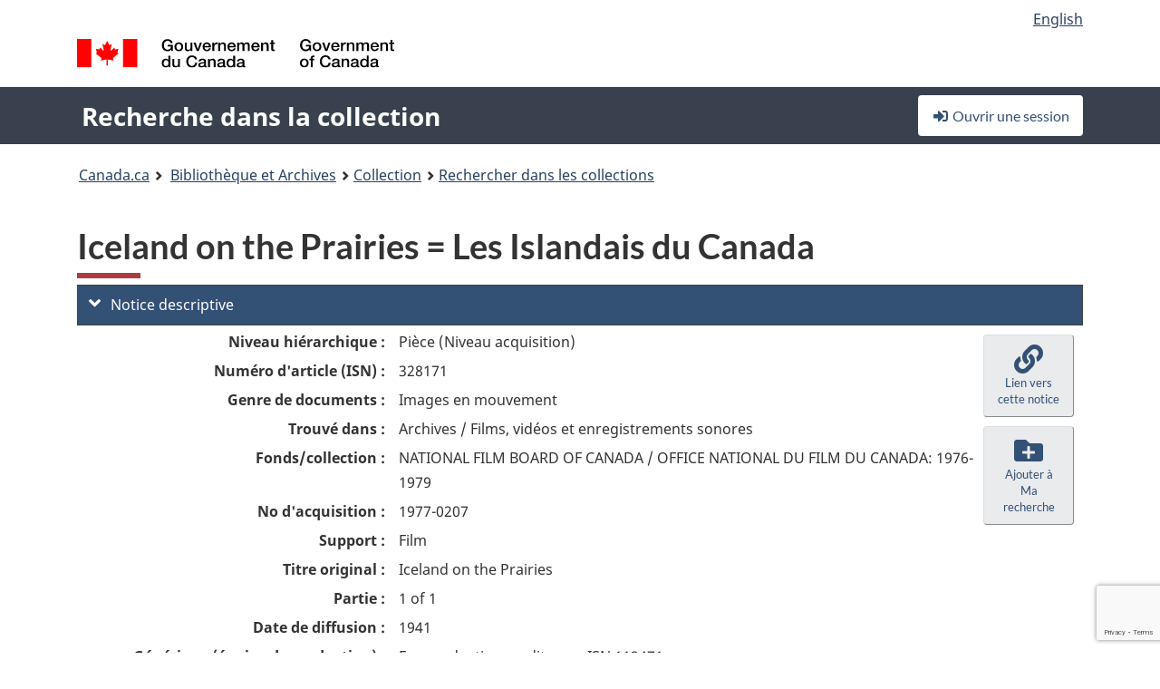

--- FILE ---
content_type: text/html; charset=utf-8
request_url: https://recherche-collection-search.bac-lac.gc.ca/fra/accueil/notice?app=filvidandsou&IdNumber=328171
body_size: 52135
content:
 

<!DOCTYPE html>
<!--[if lt IE 9]><html class="no-js lt-ie9" lang="fr" dir="ltr"><![endif]--><!--[if gt IE 8]><!-->
<html class="no-js" lang="fr" dir="ltr">
<!--<![endif]-->
<head>
    <meta charset="utf-8">
    <!-- Web Experience Toolkit (WET) / Boîte à outils de l'expérience Web (BOEW) wet-boew.github.io/wet-boew/License-en.html / wet-boew.github.io/wet-boew/Licence-fr.html -->
    <meta http-equiv="X-UA-Compatible" content="IE=edge" />
    <title>Iceland on the Prairies = Les Islandais du Canada  (2 objet(s) num&#xE9;rique(s)) Archives / Films, vid&#xE9;os et enregistrements sonores</title>
    <meta content="width=device-width,initial-scale=1" name="viewport">
    <!-- Meta data -->
    <meta name="dcterms.title" content="Iceland on the Prairies = Les Islandais du Canada  (2 objet(s) num&#xE9;rique(s)) Archives / Films, vid&#xE9;os et enregistrements sonores">
    <meta name="dcterms.creator" content="Bibliothèque et Archives Canada">
    <meta name="dcterms.language" title="ISO639-2" content="fra">
    <meta name="dcterms.service" content="BAC-LAC">
    <meta name="dcterms.accessRights" content="2">
    <meta name="dcterms.modified" title="W3CDTF" content="2026-01-12"/>
    
    <meta name="description" content="Application Description">
    <meta name="dcterms.issued" title="W3CDTF" content="Date published (2016-11-25) / Date de publication (2016-11-25)">
    <meta name="dcterms.modified" title="W3CDTF" content="Date modified (2023-12-12) / Date de modification (2023-12-12)">
    <meta name="dcterms.subject" title="scheme" content="French subject terms / Termes de sujet en français">
    
 
 
    <script src="https://www.canada.ca/etc/designs/canada/cdts/gcweb/v5_0_4/cdts/compiled/wet-fr.js"></script>
    <!--[if gte IE 9 | !IE ]><!-->
    <link rel="apple-touch-icon" sizes="57x57 72x72 114x114 144x144 150x150" class="wb-favicon" href="https://www.canada.ca/etc/designs/canada/cdts/gcweb/v5_0_4/wet-boew/assets/favicon-mobile.png">
    <link href="https://www.canada.ca/etc/designs/canada/cdts/gcweb/v5_0_4/wet-boew/assets/favicon.ico" rel="icon" type="image/x-icon" class="wb-init wb-favicon-inited">
    
    
        <link rel="stylesheet" href="https://www.canada.ca/etc/designs/canada/cdts/gcweb/v5_0_4/wet-boew/css/theme.min.css" />
    
    <link rel="stylesheet" href="https://www.canada.ca/etc/designs/canada/cdts/gcweb/v5_0_4/cdts/cdtsfixes.css" />
    <link rel="stylesheet" href="https://www.canada.ca/etc/designs/canada/cdts/gcweb/v5_0_4/cdts/cdtsapps.css" />
    <link rel="stylesheet" href="https://use.fontawesome.com/releases/v5.8.1/css/all.css" integrity="sha384-50oBUHEmvpQ+1lW4y57PTFmhCaXp0ML5d60M1M7uH2+nqUivzIebhndOJK28anvf" crossorigin="anonymous" />

    <script src="https://www.canada.ca/etc/designs/canada/cdts/gcweb/v5_0_4/wet-boew/js/jquery/2.2.4/jquery.min.js"></script>

    <!--<![endif]-->
    <!--[if lt IE 9]>
    <link href="https://www.canada.ca/etc/designs/canada/cdts/gcweb/v5_0_4/wet-boew/assets/favicon.ico" rel="shortcut icon">
    <script src="https://ajax.googleapis.com/ajax/libs/jquery/1.12.4/jquery.min.js"></script>
    <![endif]-->
    <link rel="stylesheet" href="/GcWeb/css/site.min.css" />

    
    <link href="/lib/jquery-ui-1.13.2/jquery-ui.min.css" rel="stylesheet" />
    <link rel="stylesheet" href="/css/site.css?v=Uqvn1DzzL6G2eMww6vpajmNMLO0">
    <link rel="stylesheet" href="https://colabapi.bac-lac.gc.ca//hv/uv/uv.css" />
    <style>
        select.form-control {
            -webkit-appearance: menulist !important;
            -moz-appearance: menulist !important;
            -ms-appearance: menulist !important;
            -o-appearance: menulist !important;
            appearance: menulist !important;
            }
        </style>
        
    <link href="/css/RecordDisplay.css?v=yRzrbHw5kvnrKeBTe5lRCOY-by4" rel="stylesheet" />
    <link href="/css/HVContainer.css?v=UuEOL_zfh4r-A6I0NfBlqByNv3A" rel="stylesheet" />


    <link rel="stylesheet" href="https://cdn.design-system.alpha.canada.ca/%40cdssnc/gcds-components@0.43.1/dist/gcds/gcds.css" />



        <script src="//assets.adobedtm.com/be5dfd287373/0127575cd23a/launch-f7c3e6060667.min.js"></script>

</head>
<body class="page-type-nav" vocab="http://schema.org/" typeof="WebPage">
    <div id="def-top">
    </div>
    <!-- Write closure template -->
    <script>
        var defTop = document.getElementById("def-top");
        defTop.outerHTML = wet.builder.appTop({
  "appName": [
    {
      "text": "Recherche dans la collection",
      "href": "/fra"
    }
  ],
  "breadcrumbs": [
    {
      "title": "Canada.ca",
      "href": "https://www.canada.ca/fr.html"
    },
    {
      "title": "Biblioth\u00E8que et Archives",
      "href": "https://bibliotheque-archives.canada.ca/fra"
    }
  ],
  "lngLinks": [
    {
      "lang": "en",
      "href": "/eng/home/record?app=filvidandsou\u0026IdNumber=328171",
      "text": "English"
    }
  ],
  "signIn": [
    {
      "href": "/fra/account/login"
    }
  ],
  "menuLinks": [],
  "search": false,
  "siteMenu": false,
  "showPreContent": false
});
    </script>

    <main role="main" property="mainContentOfPage" class="container">


        
    


        <h1 property="name" id="wb-cont">Iceland on the Prairies = Les Islandais du Canada  (2 objet(s) num&#xE9;rique(s)) Archives / Films, vid&#xE9;os et enregistrements sonores</h1>

        

        




    <script>
        $('a.app-name').get(0).innerHTML = 'Recherche dans la collection';
    </script>
    



            <script nomodule src="https://colabapi.bac-lac.gc.ca/hv/colab/lac-harmonized-viewer-module/lac-harmonized-viewer-module.js"></script>
            <script type="module" src="https://colabapi.bac-lac.gc.ca/hv/colab/lac-harmonized-viewer-module/lac-harmonized-viewer-module.esm.js"></script>
            <script src="https://colabapi.bac-lac.gc.ca//hv/uv/umd/UV.js"></script>
            <script>var uvj$ = jQuery.noConflict()</script>
            <div>
                <lac-harmonized-viewer id="hv-filvidandsou328171"
                                       reference-system="filvidandsou"
                                       item-number="328171"
                                       app-Environment="Prod"
                                       language="fr"
                                       ecopy=""
                                       style="display:block"
                                       suppress-gallery="false"
                                       kwic-q=""
                                       kwic-q-exact=""
                                       kwic-q-any=""
                                       kwic-q-none=""
                                       kwic-count=""
                                       kwic-pages=""
                                       kwic-ecopies="">
                </lac-harmonized-viewer>
            </div>
            <div id="record-display">
                <ul class="list-unstyled">
                    

    <li>
        <section>
            <a href="javascript:;" id="jq-brief-a" class="CFCS-toggle CFCS-toggle-opened" aria-expanded="true" data-target="#jq-brief" aria-controls="jq-brief">
                <i class="fas fa-angle-down CFCS-icon-down"></i>
                <i class="fas fa-angle-right CFCS-icon-right"></i>
                Notice descriptive
            </a>
            <div id="jq-brief" class="CFCS-collapsible" role="region" tabindex="-1">
                <div id="jq-record-filvidandsou328171" class="CFCS-table-flex">
                    <div class="CFCS-record-ck-div CFCS-hide-to-printer CFCS-table-cell-flex CFCS-hide">1</div>
                    <div class="CFCS-table-cell-flex CFCS-record-thumb-wrapper CFCS-hide"><img src="/images/generic.jpg" style="width: 132px" /></div>
                    <div class="CFCS-table-cell-flex">
                            <a href="https://recherche-collection-search.bac-lac.gc.ca/fra/accueil/notice?app=filvidandsou&amp;IdNumber=328171" target="_blank" class="CFCS-hide"><h3 property="name">Iceland on the Prairies = Les Islandais du Canada</h3></a>
                        <div>
                                

    <div id="dl-brief-filvidandsou328171" class="CFCS-margin-b-0 CFCS-table-flex">
        

    

    <div class="CFCS-table-row-flex">
        <div id="dt-idnumberhdn-filvidandsou328171filvidandsou328171" class="CFCS-row-label CFCS-display-none CFCS-hide-on-mobile">Num&#xE9;ro d&#x27;article (ISN)&#xA0;:</div>
        <div id="dd-idnumberhdn-filvidandsou328171filvidandsou328171" class="CFCS-row-value CFCS-display-none CFCS-hide-on-mobile">
328171        </div>
    </div>


        


        

    <div class="CFCS-table-row-flex">
        <div id="dt-newdatasettablehierarchylevelfrfilvidandsou328171" class="CFCS-row-label ">Niveau hi&#xE9;rarchique&#xA0;:</div>
        <div id="dd-newdatasettablehierarchylevelfrfilvidandsou328171" class="CFCS-row-value ">
Pièce (Niveau acquisition)        </div>
    </div>

        


        

    

    <div class="CFCS-table-row-flex">
        <div id="dt-idnumberfilvidandsou328171" class="CFCS-row-label ">Num&#xE9;ro d&#x27;article (ISN)&#xA0;:</div>
        <div id="dd-idnumberfilvidandsou328171" class="CFCS-row-value ">
328171        </div>
    </div>


        

    <div class="CFCS-table-row-flex">
        <div id="dt-newdatasettabletypeofmaterialfrfilvidandsou328171" class="CFCS-row-label ">Genre de documents&#xA0;:</div>
        <div id="dd-newdatasettabletypeofmaterialfrfilvidandsou328171" class="CFCS-row-value ">
Images en mouvement        </div>
    </div>

        

    

    <div class="CFCS-table-row-flex">
        <div id="dt-foundinfilvidandsou328171" class="CFCS-row-label ">Trouv&#xE9; dans&#xA0;:</div>
        <div id="dd-foundinfilvidandsou328171" class="CFCS-row-value ">
Archives / Films, vidéos et enregistrements sonores        </div>
    </div>

   
        

    <div class="CFCS-table-row-flex">
        <div id="dt-newdatasettablefondsfilvidandsou328171" class="CFCS-row-label ">Fonds/collection&#xA0;:</div>
        <div id="dd-newdatasettablefondsfilvidandsou328171" class="CFCS-row-value ">
NATIONAL FILM BOARD OF CANADA / OFFICE NATIONAL DU FILM DU CANADA: 1976-1979        </div>
    </div>

        

    <div class="CFCS-table-row-flex">
        <div id="dt-newdatasettableaccessionnumberfilvidandsou328171" class="CFCS-row-label ">No d&#x27;acquisition&#xA0;:</div>
        <div id="dd-newdatasettableaccessionnumberfilvidandsou328171" class="CFCS-row-value ">
1977-0207        </div>
    </div>

        

    <div class="CFCS-table-row-flex">
        <div id="dt-newdatasettablemediafrfilvidandsou328171" class="CFCS-row-label ">Support&#xA0;:</div>
        <div id="dd-newdatasettablemediafrfilvidandsou328171" class="CFCS-row-value ">
Film        </div>
    </div>

        

    <div class="CFCS-table-row-flex">
        <div id="dt-newdatasettableoriginaltitlefilvidandsou328171" class="CFCS-row-label ">Titre original&#xA0;:</div>
        <div id="dd-newdatasettableoriginaltitlefilvidandsou328171" class="CFCS-row-value ">
Iceland on the Prairies        </div>
    </div>

        

    <div class="CFCS-table-row-flex">
        <div id="dt-newdatasettablepartfilvidandsou328171" class="CFCS-row-label ">Partie&#xA0;:</div>
        <div id="dd-newdatasettablepartfilvidandsou328171" class="CFCS-row-value ">
1 of 1        </div>
    </div>

        


        


        

    <div class="CFCS-table-row-flex">
        <div id="dt-newdatasettablereleasedatefilvidandsou328171" class="CFCS-row-label ">Date de diffusion&#xA0;:</div>
        <div id="dd-newdatasettablereleasedatefilvidandsou328171" class="CFCS-row-value ">
1941        </div>
    </div>

        


        

    <div class="CFCS-table-row-flex">
        <div id="dt-newdatasettableproductioncreditfilvidandsou328171" class="CFCS-row-label ">G&#xE9;n&#xE9;rique (&#xE9;quipe de production)&#xA0;:</div>
        <div id="dd-newdatasettableproductioncreditfilvidandsou328171" class="CFCS-row-value ">
For production credits, see ISN 112471        </div>
    </div>

        


        

    <div class="CFCS-table-row-flex">
        <div id="dt-newdatasettablecountryofproductionfilvidandsou328171" class="CFCS-row-label ">Pays de production&#xA0;:</div>
        <div id="dd-newdatasettablecountryofproductionfilvidandsou328171" class="CFCS-row-value ">
cn        </div>
    </div>

        


        


        


        

    <div class="CFCS-table-row-flex">
        <div id="dt-newdatasettabledescriptionfilvidandsou328171" class="CFCS-row-label ">Description&#xA0;:</div>
        <div id="dd-newdatasettabledescriptionfilvidandsou328171" class="CFCS-row-value ">
For subject description, see ISN 112471.        </div>
    </div>

        


        

    <div class="CFCS-table-row-flex">
        <div id="dt-newdatasettablelanguagefilvidandsou328171" class="CFCS-row-label ">Langue&#xA0;:</div>
        <div id="dd-newdatasettablelanguagefilvidandsou328171" class="CFCS-row-value ">
English        </div>
    </div>

        


        

    <div class="CFCS-table-row-flex">
        <div id="dt-newdatasettablenotesfilvidandsou328171" class="CFCS-row-label ">Remarques&#xA0;:</div>
        <div id="dd-newdatasettablenotesfilvidandsou328171" class="CFCS-row-value ">
                

    <div id="jq-container-body-newdatasettablenotesfilvidandsou328171" class="CFCS-field-container" style="">
            <span>1. For notes, see ISN 112471.</span>
    </div>
    <div id="jq-container-toggle-newdatasettablenotesfilvidandsou328171" style="display:none" aria-hidden="true">
        <button id="jq-show-link-btn-newdatasettablenotesfilvidandsou328171" class="CFCS-text-underline btn btn-link"
           onclick="$(this).hide(); $('#jq-hide-link-btn-newdatasettablenotesfilvidandsou328171').show(); $('#jq-container-body-newdatasettablenotesfilvidandsou328171').removeClass('CFCS-Text-truncated-2l', 200);"
           style="text-decoration:none; padding: 0;">Afficher plus</button>
        <button id="jq-hide-link-btn-newdatasettablenotesfilvidandsou328171" class="CFCS-text-underline btn btn-link"
           onclick="$(this).hide(); $('#jq-show-link-btn-newdatasettablenotesfilvidandsou328171').show(); $('#jq-container-body-newdatasettablenotesfilvidandsou328171').addClass('CFCS-Text-truncated-2l', 200);"
           style="text-decoration:none; padding: 0;">Afficher moins</button>
    </div>
        <span id="jq-container-script-newdatasettablenotesfilvidandsou328171">
            <script>
let textLengthnewdatasettablenotesfilvidandsou328171 = $('#jq-container-body-newdatasettablenotesfilvidandsou328171').text().length;
let containerHeightnewdatasettablenotesfilvidandsou328171 = $('#jq-container-body-newdatasettablenotesfilvidandsou328171').outerHeight();
if (containerHeightnewdatasettablenotesfilvidandsou328171 > 90) {
  $('#jq-container-toggle-newdatasettablenotesfilvidandsou328171').show();
  $('#jq-show-link-btn-newdatasettablenotesfilvidandsou328171').show();
  $('#jq-hide-link-btn-newdatasettablenotesfilvidandsou328171').hide();
  $('#jq-container-body-newdatasettablenotesfilvidandsou328171').addClass('CFCS-Text-truncated-2l');
} else {
  $('#jq-container-toggle-newdatasettablenotesfilvidandsou328171').hide();
  $('#jq-show-link-btn-newdatasettablenotesfilvidandsou328171').hide();
  $('#jq-hide-link-btn-newdatasettablenotesfilvidandsou328171').hide();
  $('#jq-container-body-newdatasettablenotesfilvidandsou328171').removeClass('CFCS-Text-truncated-2l');
}
</script>
        </span>

        </div>
    </div>

        


        



            

    <div class="CFCS-table-row-flex">
        <div id="dt-newdatasetvaultsfilvidandsou328171" class="CFCS-row-label ">D&#xE9;tails de l&#x27;inventaire&#xA0;:</div>
        <div id="dd-newdatasetvaultsfilvidandsou328171" class="CFCS-row-value ">
                

    <div id="jq-container-body-newdatasetvaultsfilvidandsou328171" class="CFCS-field-container" style="">
            

            <div id="div-vault-1412401-361296" class="CFCS-margin-b-10 CFCS-vault-table CFCS-table-flex">
                

    <div class="CFCS-table-row-flex">
        <div id="dt-vaultisn-1412401-361296filvidandsou328171" class="CFCS-row-label CFCS-background-eee CFCS-border-b-silver">No. de vo&#xFB;te (ISN)&#xA0;:</div>
        <div id="dd-vaultisn-1412401-361296filvidandsou328171" class="CFCS-row-value CFCS-background-eee CFCS-border-b-silver">
361296        </div>
    </div>

                

    <div class="CFCS-table-row-flex">
        <div id="dt-format-1412401-361296filvidandsou328171" class="CFCS-row-label text-right-md">Support&#xA0;:</div>
        <div id="dd-format-1412401-361296filvidandsou328171" class="CFCS-row-value ">
FILM        </div>
    </div>

                

    <div class="CFCS-table-row-flex">
        <div id="dt-shelfno-1412401-361296filvidandsou328171" class="CFCS-row-label text-right-md">D&#xE9;tails de l&#x27;inventaire&#xA0;:</div>
        <div id="dd-shelfno-1412401-361296filvidandsou328171" class="CFCS-row-value ">
7708-0566        </div>
    </div>

                

    <div class="CFCS-table-row-flex">
        <div id="dt-noofitems-1412401-361296filvidandsou328171" class="CFCS-row-label text-right-md">Nombre de pi&#xE8;ces&#xA0;:</div>
        <div id="dd-noofitems-1412401-361296filvidandsou328171" class="CFCS-row-value ">
1        </div>
    </div>

                

    <div class="CFCS-table-row-flex">
        <div id="dt-kindofsound-1412401-361296filvidandsou328171" class="CFCS-row-label text-right-md">Type de son&#xA0;:</div>
        <div id="dd-kindofsound-1412401-361296filvidandsou328171" class="CFCS-row-value ">
COMP        </div>
    </div>

                

    <div class="CFCS-table-row-flex">
        <div id="dt-stoc-1412401-361296filvidandsou328171" class="CFCS-row-label text-right-md">Pellicule&#xA0;:</div>
        <div id="dd-stoc-1412401-361296filvidandsou328171" class="CFCS-row-value ">
REL PRT        </div>
    </div>

                

    <div class="CFCS-table-row-flex">
        <div id="dt-madefrom-1412401-361296filvidandsou328171" class="CFCS-row-label text-right-md">Tir&#xE9; de&#xA0;:</div>
        <div id="dd-madefrom-1412401-361296filvidandsou328171" class="CFCS-row-value ">
DEPOSIT        </div>
    </div>

                

    <div class="CFCS-table-row-flex">
        <div id="dt-status-1412401-361296filvidandsou328171" class="CFCS-row-label text-right-md">Statut&#xA0;:</div>
        <div id="dd-status-1412401-361296filvidandsou328171" class="CFCS-row-value ">
MASTER        </div>
    </div>

            </div>
            <div id="div-vault-1414062-674752" class="CFCS-margin-b-10 CFCS-vault-table CFCS-table-flex">
                

    <div class="CFCS-table-row-flex">
        <div id="dt-vaultisn-1414062-674752filvidandsou328171" class="CFCS-row-label CFCS-background-eee CFCS-border-b-silver">No. de vo&#xFB;te (ISN)&#xA0;:</div>
        <div id="dd-vaultisn-1414062-674752filvidandsou328171" class="CFCS-row-value CFCS-background-eee CFCS-border-b-silver">
674752        </div>
    </div>

                

    <div class="CFCS-table-row-flex">
        <div id="dt-format-1414062-674752filvidandsou328171" class="CFCS-row-label text-right-md">Support&#xA0;:</div>
        <div id="dd-format-1414062-674752filvidandsou328171" class="CFCS-row-value ">
VIDEO        </div>
    </div>

                

    <div class="CFCS-table-row-flex">
        <div id="dt-shelfno-1414062-674752filvidandsou328171" class="CFCS-row-label text-right-md">D&#xE9;tails de l&#x27;inventaire&#xA0;:</div>
        <div id="dd-shelfno-1414062-674752filvidandsou328171" class="CFCS-row-value ">
V1 8102-0006        </div>
    </div>

                

    <div class="CFCS-table-row-flex">
        <div id="dt-noofitems-1414062-674752filvidandsou328171" class="CFCS-row-label text-right-md">Nombre de pi&#xE8;ces&#xA0;:</div>
        <div id="dd-noofitems-1414062-674752filvidandsou328171" class="CFCS-row-value ">
1        </div>
    </div>

                

    <div class="CFCS-table-row-flex">
        <div id="dt-kindofsound-1414062-674752filvidandsou328171" class="CFCS-row-label text-right-md">Type de son&#xA0;:</div>
        <div id="dd-kindofsound-1414062-674752filvidandsou328171" class="CFCS-row-value ">
SOF        </div>
    </div>

                

    <div class="CFCS-table-row-flex">
        <div id="dt-status-1414062-674752filvidandsou328171" class="CFCS-row-label text-right-md">Statut&#xA0;:</div>
        <div id="dd-status-1414062-674752filvidandsou328171" class="CFCS-row-value ">
REF        </div>
    </div>

            </div>

    </div>
    <div id="jq-container-toggle-newdatasetvaultsfilvidandsou328171" style="display:none" aria-hidden="true">
        <button id="jq-show-link-btn-newdatasetvaultsfilvidandsou328171" class="CFCS-text-underline btn btn-link"
           onclick="$(this).hide(); $('#jq-hide-link-btn-newdatasetvaultsfilvidandsou328171').show(); $('#jq-container-body-newdatasetvaultsfilvidandsou328171').removeClass('CFCS-Text-truncated-2l', 200);"
           style="text-decoration:none; padding: 0;">Afficher plus</button>
        <button id="jq-hide-link-btn-newdatasetvaultsfilvidandsou328171" class="CFCS-text-underline btn btn-link"
           onclick="$(this).hide(); $('#jq-show-link-btn-newdatasetvaultsfilvidandsou328171').show(); $('#jq-container-body-newdatasetvaultsfilvidandsou328171').addClass('CFCS-Text-truncated-2l', 200);"
           style="text-decoration:none; padding: 0;">Afficher moins</button>
    </div>
        <span id="jq-container-script-newdatasetvaultsfilvidandsou328171">
            <script>
let textLengthnewdatasetvaultsfilvidandsou328171 = $('#jq-container-body-newdatasetvaultsfilvidandsou328171').text().length;
let containerHeightnewdatasetvaultsfilvidandsou328171 = $('#jq-container-body-newdatasetvaultsfilvidandsou328171').outerHeight();
if (containerHeightnewdatasetvaultsfilvidandsou328171 > 90) {
  $('#jq-container-toggle-newdatasetvaultsfilvidandsou328171').show();
  $('#jq-show-link-btn-newdatasetvaultsfilvidandsou328171').show();
  $('#jq-hide-link-btn-newdatasetvaultsfilvidandsou328171').hide();
  $('#jq-container-body-newdatasetvaultsfilvidandsou328171').addClass('CFCS-Text-truncated-2l');
} else {
  $('#jq-container-toggle-newdatasetvaultsfilvidandsou328171').hide();
  $('#jq-show-link-btn-newdatasetvaultsfilvidandsou328171').hide();
  $('#jq-hide-link-btn-newdatasetvaultsfilvidandsou328171').hide();
  $('#jq-container-body-newdatasetvaultsfilvidandsou328171').removeClass('CFCS-Text-truncated-2l');
}
</script>
        </span>

        </div>
    </div>

            


    </div>

                        </div>
                    </div>
                    <div id="jq-myresearch-filvidandsou328171" class="CFCS-table-cell-flex text-center CFCS-width-100px CFCS-v-align-top">
                            <a class="btn btn-default wb-lbx CFCS-margin-5-0-5-0" href="#link-to-this-rec" onclick="let recUrl=UpdateUrlEcopy('https://central.bac-lac.gc.ca/.redirect?app=filvidandsou&id=328171&lang=fra'); $('#jq-rec-url').val(recUrl); AdjustPopupCss();" role="button" title="Lien vers cette notice"><i class="fas fa-link CFCS-font-size-2em"><span class="wb-inv">Lien vers cette notice</span></i><div class="CFCS-font-size-08em">Lien vers cette notice</div></a>
                            <br />
                            <a id="jq-add-to-research-filvidandsou-328171" class="btn btn-default wb-lbx CFCS-margin-5-0-5-0" href="#section-require-login" onclick="SetPendingAddToResearch('filvidandsou-328171'); AdjustPopupCss();" role="button" title="Ouvrir une session pour commencer à sauvegarder des notices"><i class="fas fa-folder-plus CFCS-font-size-2em"><span class="wb-inv">Ouvrir une session pour commencer à sauvegarder des notices</span></i><div class="CFCS-font-size-08em">Ajouter à Ma recherche</div></a>
                            
<section id="link-to-this-rec" class="mfp-hide modal-dialog modal-content overlay-def">
    <header class="modal-header"><h2 class="modal-title" id="lbx-title">Lien vers cette notice</h2></header>
    <div class="modal-body">
        <div>Le lien correspond &#xE0; la page Web qui d&#xE9;crit ce document en particulier. Contrairement au lien temporaire de votre navigateur, celui-ci vous permettra &#xE0; l&#x27;avenir d&#x27;acc&#xE9;der &#xE0; cette page et de la citer comme r&#xE9;f&#xE9;rence.&#xD;&#xA;Pour &#xE9;tablir un lien avec cette notice, copier-coller l&#x27;adresse URL &#xE0; l&#x27;endroit d&#xE9;sir&#xE9; (dans un wiki, un blogue ou un document).</div>
        <div class="allWidth" style="margin-top: 10px; font-style: italic;">
            <input type="text" id="jq-rec-url" value="" class="form-control CFCS-inline-block" style="min-width:90%" />
            <i class="fas fa-copy CFCS-color-bluegrey" style="cursor: pointer; font-size: 1.5em;" title="Copier le lien dans le presse-papiers" onclick="$('#jq-rec-url').select();document.execCommand('copy');"></i>
        </div>
    </div>
    <div class="modal-footer">
        <button type="button" id="jq-button-login-close" class="btn btn-default popup-modal-dismiss" onclick="SaveTopScrollPosition()">Fermer</button>
    </div>
    <button type="button" title="Fermer" class="mfp-close">×<span class="wb-inv">Fermer</span></button>
</section>
                                
    <section id="section-require-login" class="mfp-hide modal-dialog modal-content overlay-def">
        <header class="modal-header"><h2 class="modal-title" id="lbx-title">Ouvrir une session</h2></header>
        <div class="modal-body">
            Ouvrir une session pour commencer &#xE0; sauvegarder des notices
        </div>
        <div class="modal-footer">
            <a id="jq-button-login" class="btn btn-primary" href="/fra/account/login?returnUrl=%2ffra%2faccueil%2fnotice%3fapp%3dfilvidandsou%26IdNumber%3d328171" onclick="SaveTopScrollPosition(); TriggerPopupAddToResearch()">Ouvrir une session</a>
            <button type="button" id="jq-button-login-cancel" class="btn btn-default popup-modal-dismiss">Annuler</button>
        </div>
        <button type="button" title="Fermer" class="mfp-close">×<span class="wb-inv">Fermer</span></button>
    </section>    

                    </div>
                </div>
            </div>
        </section>
    </li>

                    

        <li>
            <section>
                <a href="javascript:;" id="jq-ordering-a" class="CFCS-toggle CFCS-toggle-opened" aria-expanded="true" data-target="#jq-ordering" aria-controls="jq-ordering">
                    <i class="fas fa-angle-down CFCS-icon-down"></i>
                    <i class="fas fa-angle-right CFCS-icon-right"></i>
                    Pour r&#xE9;server ou commander des documents
                </a>
                <div id="jq-ordering" class="CFCS-collapsible" role="region" tabindex="-1">
                        

<div id="dl-ordering-filvidandsou328171" class="CFCS-margin-b-0 CFCS-table-flex">
    

    <div class="CFCS-table-row-flex">
        <div id="dt-newdatasettableaccessfrfilvidandsou328171" class="CFCS-row-label ">Conditions d&#x27;acc&#xE8;s&#xA0;:</div>
        <div id="dd-newdatasettableaccessfrfilvidandsou328171" class="CFCS-row-value ">
Libre        </div>
    </div>

    

    <div class="CFCS-table-row-flex">
        <div id="dt-newdatasettableconcopfrfilvidandsou328171" class="CFCS-row-label ">No de consultation&#xA0;:</div>
        <div id="dd-newdatasettableconcopfrfilvidandsou328171" class="CFCS-row-value ">
V1 8102-0006<br />        </div>
    </div>

    

    <div class="CFCS-table-row-flex">
        <div id="dt-newdatasettablegencatidnumberfilvidandsou328171" class="CFCS-row-label ">Num&#xE9;ro d&#x27;identification GENCAT&#xA0;:</div>
        <div id="dd-newdatasettablegencatidnumberfilvidandsou328171" class="CFCS-row-value ">
GAD 0FD579        </div>
    </div>

    

    <div class="CFCS-table-row-flex">
        <div id="dt-newdatasettableconsultationrestrictionsfilvidandsou328171" class="CFCS-row-label ">Restrictions sur la consultation&#xA0;:</div>
        <div id="dd-newdatasettableconsultationrestrictionsfilvidandsou328171" class="CFCS-row-value ">
~No Restrictions / Pas de restrictions        </div>
    </div>

    


    


    


    

    <div class="CFCS-table-row-flex">
        <div id="dt-newdatasettablereproductionfilvidandsou328171" class="CFCS-row-label ">Reproduction&#xA0;:</div>
        <div id="dd-newdatasettablereproductionfilvidandsou328171" class="CFCS-row-value ">
With written permissions / Avec les permissions écrites        </div>
    </div>

</div>

                        <div class="CFCS-width-all alert alert-info" style="font-size: .8em">
                            <p>
                                Vous pouvez
                                <a href="https://bibliotheque-archives.canada.ca/fra/services/public/consulter-materiel-bac/order-archival-material/Pages/commander-documents-archives.aspx" target="_blank" class="alert-link">r&#xE9;server des documents &#xE0; l&#x27;avance</a>
                                pour qu&#x27;ils soient disponibles lors de votre
                                <a href="https://bibliotheque-archives.canada.ca/fra/services/public/visitez-nous/Pages/visitez-nous.aspx" target="_blank" class="alert-link">visite</a>.
                                Vous aurez besoin d&#x27;une
                                <a href="https://bibliotheque-archives.canada.ca/fra/services/public/Pages/enregistrement-intro.aspx" target="_blank" class="alert-link">carte utilisateur</a>
                                pour ce faire.
                            </p>
                            <p>
                                Vous ne pouvez pas nous rendre visite ? Vous pouvez
                                <a href="https://reproduction.bac-lac.gc.ca/fr" target="_blank" class="alert-link">acheter une reproduction</a>
                                qui vous sera envoy&#xE9;e. Certaines restrictions peuvent s&#x27;appliquer.
                            </p>
                        </div>
                </div>
            </section>
        </li>

                </ul>
                

            </div>

<script src="/js/record-display.js?v=dDFSP3FI4mNMAAbK0fWYfYQuuN0"></script>


        <div class="CFCS-width-all CFCS-debug CFCS-display-none">
            <div class="CFCS-display-table-row CFCS-background-eee">
                <div class="CFCS-display-table-cell"><strong>Event</strong></div>
                <div class="CFCS-display-table-cell"><strong>Elapsed time (mm:ss,...)</strong></div>
            </div>
                <div class="CFCS-display-table-row">
                    <div class="CFCS-display-table-cell CFCS-div-indent-0">QueryString parameter Parsing</div>
                    <div class="CFCS-display-table-cell">00:00.00</div>
                </div>
                <div class="CFCS-display-table-row">
                    <div class="CFCS-display-table-cell CFCS-div-indent-0">Load Record model</div>
                    <div class="CFCS-display-table-cell">00:00.03</div>
                </div>
                <div class="CFCS-display-table-row">
                    <div class="CFCS-display-table-cell CFCS-div-indent-1">Load record XML - Archives|FilVidAndSou</div>
                    <div class="CFCS-display-table-cell">00:00.02</div>
                </div>
                <div class="CFCS-display-table-row">
                    <div class="CFCS-display-table-cell CFCS-div-indent-1">Load record fields from record XML</div>
                    <div class="CFCS-display-table-cell">00:00.00</div>
                </div>
                <div class="CFCS-display-table-row">
                    <div class="CFCS-display-table-cell CFCS-div-indent-1">Load record ecopies from the DB</div>
                    <div class="CFCS-display-table-cell">00:00.00</div>
                </div>
                <div class="CFCS-display-table-row">
                    <div class="CFCS-display-table-cell CFCS-div-indent-0">Load KWIC from Search API</div>
                    <div class="CFCS-display-table-cell">00:00.00</div>
                </div>
                <div class="CFCS-display-table-row">
                    <div class="CFCS-display-table-cell CFCS-div-indent-0">Load previous / next record ids from the result list</div>
                    <div class="CFCS-display-table-cell">00:00.00</div>
                </div>
                <div class="CFCS-display-table-row">
                    <div class="CFCS-display-table-cell CFCS-div-indent-0">Save record stats</div>
                    <div class="CFCS-display-table-cell">00:00.01</div>
                </div>
                <div class="CFCS-display-table-row">
                    <div class="CFCS-display-table-cell CFCS-div-indent-0">Load Record display view</div>
                    <div class="CFCS-display-table-cell">00:00.00</div>
                </div>
        </div>


        <div id="def-preFooter">
        </div>
        <!-- Write closure template -->
        <script>
            var defPreFooter = document.getElementById("def-preFooter");
            var defPreFooterOuterHTML = wet.builder.preFooter({
  "dateModified": "2026-01-12",
  "pageDetails": true,
  "showFeedback": {
    "enabled": false
  },
  "showPostContent": false,
  "showShare": false
});


            defPreFooter.outerHTML = defPreFooterOuterHTML;
        </script>
     </main>

    <div id="def-footer">
    </div>
    <!-- Write closure template -->
    <script>
        var defFooter = document.getElementById("def-footer");
        

                defFooter.outerHTML = wet.builder.footer({
  "footerSections": {
    "title": "Biblioth\u00E8que et Archives Canada",
    "links": [
      {
        "text": "Posez-nous une question",
        "href": "https://bibliotheque-archives.canada.ca/fra/services/public/posez-nous-question/Pages/posez-nous-question.aspx",
        "newWindow": true
      },
      {
        "text": "Envoyez-nous vos commentaires",
        "href": "https://bibliotheque-archives.canada.ca/fra/Pages/retroaction.aspx",
        "newWindow": true
      }
    ]
  },
  "contextualFooter": {
    "title": "Biblioth\u00E8que et Archives Canada",
    "links": [
      {
        "text": "Posez-nous une question",
        "href": "https://bibliotheque-archives.canada.ca/fra/services/public/posez-nous-question/Pages/posez-nous-question.aspx",
        "newWindow": true
      },
      {
        "text": "Envoyez-nous vos commentaires",
        "href": "https://bibliotheque-archives.canada.ca/fra/Pages/retroaction.aspx",
        "newWindow": true
      }
    ]
  }
});
                </script>

        <div id="def-accountMenu" class="hidden">
             

        
        <li>
            <a href="/fra/account/login?returnUrl=%2Ffra%2Faccueil%2Fnotice%3Fapp%3Dfilvidandsou%26IdNumber%3D328171" class="btn" role="button"><span class="fas fa-sign-in-alt fa-fw" aria-hidden="true"></span> Ouvrir une session</a>
        </li>

        </div>
    <div id="def-breadcrumb" class="hidden">
        
    <li><a href="https://bibliotheque-archives.canada.ca/fra/collection/Pages/collection.aspx">Collection</a></li>
    <li><a href="https://bibliotheque-archives.canada.ca/fra/collection/rechercher-collections/Pages/rechercher-dans-les-collections.aspx">Rechercher dans les collections</a></li>
    

    </div>

        <div id="def-menu" class="hidden">
            

        </div>

    
    
        <!--[if gte IE 9 | !IE ]><!-->
        <script src="https://www.canada.ca/etc/designs/canada/cdts/gcweb/v5_0_4/wet-boew/js/wet-boew.min.js"></script>
        <!--<![endif]-->
        <script src="https://www.canada.ca/etc/designs/canada/cdts/gcweb/v5_0_4/wet-boew/js/theme.min.js"></script>
    
    <script src="https://www.canada.ca/etc/designs/canada/cdts/gcweb/v5_0_4/cdts/cdtscustom.js"></script>

    
    <!-- Google tag (gtag.js) -->
    <script async src="https://www.googletagmanager.com/gtag/js?id=G-W7F3J3NPK6"></script>

    <script type="module" src="https://cdn.design-system.alpha.canada.ca/%40cdssnc/gcds-components@0.43.1/dist/gcds/gcds.esm.js"></script>


    <script>
        var $ = jQuery.noConflict();

        window.dataLayer = window.dataLayer || [];
        function gtag() { dataLayer.push(arguments); }
        gtag('js', new Date());
        gtag('config', 'G-W7F3J3NPK6');



        let const_AND = "AND";
        let const_OR = "OR";
        let const_NOT = "NOT";
        let vSearchCensusAdvancedUrl = "https://recherche-collection-search.bac-lac.gc.ca/fra/Recensement/RechercheAvancee";
        let vSearchCensusBasicUrl = "https://recherche-collection-search.bac-lac.gc.ca/fra/Recensement/Recherche";
        let vSearchAdvancedHelpUrl = "https://recherche-collection-search.bac-lac.gc.ca/fra/Aider/";
        let vSearchAdvancedUrl = "https://recherche-collection-search.bac-lac.gc.ca/fra/Accueil/RechercheAvancee";
        let vSearchBasicUrl = "https://recherche-collection-search.bac-lac.gc.ca/fra/Accueil/Recherche";
        let vResultPageUrl = "https://recherche-collection-search.bac-lac.gc.ca/fra/Accueil/Resultat";
        let const_API_UNRESPONSIVE = "APIUNRESPONSIVE";
        let const_BLOCK_ADDITIONAL_SEARCH_CNTNR = "jq-ADD_SEARCH_CNTNR";
        let const_BLOCK_COLLAPSE_ADDITIONAL = "jq-COLLAPSE_ADDITIONAL";
        let const_BLOCK_EXPAND_ADDITIONAL = "jq-EXPAND_ADDITIONAL";
        let const_CENSUS_YEAR_CODE = "ApplicationCode";
        let const_CONTENT_TYPE = "contenttype";
        let const_CONTENT_TYPE_BASIC = "section_basic";
        let const_CONTENT_TYPE_ADDITIONAL = "section_additional";
        let const_CONTENT_TYPE_ADVANCED = "section_advanced";
        let const_DATA_SOURCE = "DataSource";
        let const_DATA_SOURCE_SELECTED = "DataSourceSel";
        let const_DATA_SOURCE_CENSUS = "Genealogy|Census";
        let const_DATA_SOURCE_PORR = "Library|PORR";
        let const_DATA_SET = "dataset";
        let const_DATE_OPERATOR = "dateOperator";
        let const_DATES = "dates";
        let const_DIGITAL_MANIFEST_URL = "https://digitalmanifest.bac-lac.gc.ca/DigitalManifest/";
        let const_DISTRICT = "District";
        let const_DISTRICT_CODE = "DistrictCode";
        let const_DISTRICT_NAME = "DistrictName";
        let const_DISTRICT_NUMBER = "DistrictNumber";
        let const_DIVISION = "Division";
        let const_DIVISION_CODE = "DivisionCode";
        let const_DIVISION_NUMBER = "DivisionNumber";
        let const_ERR_REQ_EMAIL = "error-required-email";
        let const_ERR_INVALID_EMAIL = "error-invalid-email";
        let const_ERR_REQ_MESSAGE = "error-required-message";
        let const_ERR_UNEXPECTED = "error-unexpected";
        let const_ENV = "enviro";
        let const_FORMAT = "format";
        let const_FIRST_NAME = "FirstName";
        let const_ID_NUMBER = "IdNumber";
        let const_GEOGRAPHIC_COVERAGE_CODE = "GeographicCoverageCode";
        let const_IS_FRENCH = "true";
        let const_KEYWORD = "q";
        let const_KEYWORD_1 = "q_1";
        let const_KEYWORD_2 = "q_2";
        let const_KEYWORD_3 = "q_3";
        let const_KEYWORD_4 = "q_4";
        let const_KEYWORD_ANY = "q_any";
        let const_KEYWORD_EXACT = "q_exact";
        let const_KEYWORD_TYPE = "q_type";
        let const_KEYWORD_TYPE_1 = "q_type_1";
        let const_KEYWORD_TYPE_2 = "q_type_2";
        let const_KEYWORD_TYPE_3 = "q_type_3";
        let const_KEYWORD_TYPE_4 = "q_type_4";
        let const_MATERIAL_DATE = "MaterialDate";
        let const_ONLINE = "OnlineCode";
        let const_OPERATOR = "Operator_";
        let const_OPERATOR_0 = "Operator_0";
        let const_OPERATOR_1 = "Operator_1";
        let const_OPERATOR_2 = "Operator_2";
        let const_OPERATOR_Q = "Operator_q_";
        let const_OPERATOR_Q_0 = "Operator_q_0";
        let const_OPERATOR_Q_1 = "Operator_q_1";
        let const_OPERATOR_Q_2 = "Operator_q_2";
        let const_OPERATOR_Q_3 = "Operator_q_3";
        let const_Q_STRING = "jq-qstring";
        let const_PLEASE_WAIT = "S'il vous plaît, attendez ...";
        let const_PRESERVE_SCROLL_POSITION = "psp";
        let const_PROVINCE_CODE = "ProvinceCode";
        let const_RANGE_SLIDER = "jq-RANGE_SLIDER";
        let const_REC_PER_PAGE = "num";
        let const_SEARCH_CSS_AUTOCOMPLETE = "jq-autocomplete";
        let const_SEARCH_BY = "jq-SEARCH_BY";
        let const_SEARCH_IN = "SearchIn_";
        let const_SEARCH_IN_1 = "SearchIn_1";
        let const_SEARCH_IN_2 = "SearchIn_2";
        let const_SEARCH_IN_3 = "SearchIn_3";
        let const_SEARCH_IN_TXT = "SearchInText_";
        let const_SEARCH_IN_TXT_1 = "SearchInText_1";
        let const_SEARCH_IN_TXT_2 = "SearchInText_2";
        let const_SEARCH_IN_TXT_3 = "SearchInText_3";
        let const_SEARCH_UCC = "HasUccCode";
        let const_SEARCH_TYPE = "ST";
        let const_SEARCH_TYPE_BASIC = "SB";
        let const_SEARCH_TYPE_ADVANCED = "SAD";
        let const_SEARCH_TYPE_ADVANCED_HELP = "SAH";
        let const_SEARCH_CENSUS_TYPE_BASIC = "SCB";
        let const_SEARCH_CENSUS_TYPE_ADVANCED = "SCA";
        let const_SORT = "sort";
        let const_SPLITTER = "~";
        let const_STATUS_PROCESS_ERROR = "process-error";
        let const_STATUS_SUCCESS = "success";
        let const_STATUS_VALIDATION_ERR = "validation-error";
        let const_START_RECORD = "start";
        let const_SUB_DISTRICT = "SubDistrict";
        let const_SUB_DISTRICT_CODE = "SubDistrictCode";
        let const_SUB_DISTRICT_NAME = "SubDistrictName";
        let const_SUB_DISTRICT_NUMBER = "SubDistrictNumber";
        let const_SUB_GEOGRAPHIC_COVERAGE_CODE = "SubGeographicCoverageCode";
        let lblClose = "Fermer";
        let lblCopyEcopy = "Copier le numéro ecopy dans le presse-papiers";
        let txtDownload = "Télécharger";
        let lblEcopyNbr = "Numéro ecopy :";
        let lblNew = "Nouveau";
        let lblPleaseWait = "Veuillez patienter ...";
        let txtPrint = "Imprimer";
        let lblSelect = "Choisir";
        let txtAlreadyInFolder = "La notice est déjà présente";
        let txtAddTo = "Ajouter au";
        let vAutoCompleteDelay = "300";
        let vAutoCompleteMinLength = "3";
        let vCentralUrl = "https://central.bac-lac.gc.ca/";
        let vDateBucketId = "DateBucket";
        // let vEnviro = "prod";
        let vFavourites = "favourites";
        let vLang2 = "fr";
        let vLang3 = "fra";
        let vDatetId = "Date";
        let vRangeClear = "Supprimer la fourchette";
        let vRangeSet = "Établir une fourchette";
        let vRangeTypeFields = "";
        let vResearchFolderPrivate = "priv";
        let vResearchFolderPublic = "pub";
        let vResearchAccountMy = "my";
        let vResearchAccountLac = "lac";
        let errMyResearchAdd = "Erreur : connexion refusée";
        let errUnauthorizedMyResearchAdd = "Erreur : connexion refusée";
        let errNotFoundMyResearchAdd = "Erreur : connexion refusée";

        // Add Antiforgery token to all jQuery ajax requests
        $.ajaxSetup({
            headers: {
                'RequestVerificationToken': 'CfDJ8JrRcDJumqtEl1ZXStDakbPplU0cB3t7D0bIAg6n_lApD0nbBufuP7NXpEq7mC6hJpLGVN6INViZnaNK_9GPUW1ipKZ-tJtiE7rVVVdOH9SbX7x9rErL_eLzXXKMDyj24h-RSpF0U_NkrWOB4gejCcI'
            }
        });

        window.antiforgery = {
            name: '__RequestVerificationToken',
            value: 'CfDJ8JrRcDJumqtEl1ZXStDakbPplU0cB3t7D0bIAg6n_lApD0nbBufuP7NXpEq7mC6hJpLGVN6INViZnaNK_9GPUW1ipKZ-tJtiE7rVVVdOH9SbX7x9rErL_eLzXXKMDyj24h-RSpF0U_NkrWOB4gejCcI'
        };

        const bootstrapLink = document.createElement("link");
        bootstrapLink.setAttribute("href", "/bootstrap-5.0.2-dist/css/bootstrap.css");
        bootstrapLink.setAttribute("rel", "stylesheet");
        document.head.prepend(bootstrapLink);


        $(document).ready(function () {
            //Set session Id
            // let tabId = sessionStorage.getItem("tabId");
            // if (!tabId || (tabId !== sessionStorage.getItem("tabClosed"))) {
            //     tabId = Math.random().toString(36).substr(2) + Date.now().toString(36).substr(5);
            //     sessionStorage.setItem("tabId", tabId);
            // }
            // sessionStorage.removeItem("tabClosed");
            // window.addEventListener("unload", function () {
            //     sessionStorage.setItem("tabClosed", tabId);
            // });

            // let uilanguage = navigator.languages[0];
            // let userAgent = window.navigator.userAgent.toLowerCase();
            // let browserName = (function (agent) {
            //     switch (true) {
            //         case agent.indexOf("edge") > -1: return "MS Edge";
            //         case agent.indexOf("edg/") > -1: return "Edge ( chromium based)";
            //         case agent.indexOf("opr") > -1 && !!window.opr: return "Opera";
            //         case agent.indexOf("chrome") > -1 && !!window.chrome: return "Chrome";
            //         case agent.indexOf("trident") > -1: return "MS IE";
            //         case agent.indexOf("firefox") > -1: return "Mozilla Firefox";
            //         case agent.indexOf("safari") > -1: return "Safari";
            //         default: return "other";
            //     }
            // })(userAgent);
            // let osName = navigator.platform;
            // let deviceName = (function (agent) {
            //     switch (true) {
            //         case agent.indexOf("iphone") > -1: return "iPhone";
            //         case agent.indexOf("ipod/") > -1: return "iPod";
            //         case agent.indexOf("ipad") > -1: return "iPad";
            //         case agent.indexOf("blackberry") > -1: return "BlackBerry";
            //         case agent.indexOf("android") > -1: return "Android";
            //         case agent.indexOf("webos") > -1: return "webOS";
            //         case agent.indexOf("Windows phone") > -1: return "Windows Phone";
            //         case agent.indexOf("zunewp") > -1: return "ZuneWP7";
            //         default: return "Standard device";
            //     }
            // })(userAgent);
            // setTimeout(() => {
            //     let url = '/ajax/set-applog-data?sessionId=' + tabId + '&browserName=' + browserName + '&deviceName=' +
            //         deviceName + '&uilanguage=' + uilanguage + '&osname=' + osName;
            //     $.ajax({
            //         type: "GET",
            //         url: url,
            //         success: function (result) {
            //             console.log(result);
            //         },
            //         statusCode: {
            //             400: function () {
            //                 $('.jq-myresearch-add').hide();
            //                 $('#jq-myresearch-error').show();
            //             }
            //         }
            //     });
            // }, 500);


            
            //Reset local storage for content warnings
            const showContentWarning = localStorage.getItem("showContentWarning");
            if (showContentWarning != null)
            {
                const timeMins = 1800000; // 30 Mins in milliseconds
                const contentWarningTime = localStorage.getItem("ContentWarningStartTime");
                const now = new Date();
                const timeItv = now - new Date(contentWarningTime);
                console.log(now);
                console.log(contentWarningTime);
                console.log(timeItv);
                if (timeItv > timeMins) 
                {
                    console.log("Reset Content Warning");
                    localStorage.removeItem("showContentWarning");
                    localStorage.removeItem("ContentWarningStartTime");
                }
                else {
                    console.log("Content Warning will not be reset:" + timeItv);
                }
            }


            let arrowDD = document.getElementById("accountDropDownMenu");
            if (arrowDD) {
                var extraArrow = arrowDD.getElementsByClassName('expicon glyphicon glyphicon-chevron-down');
                extraArrow[0].setAttribute('style', 'display:none')

                arrowDD.addEventListener('click', function (e) {
                    setTimeout(() => {
                        var ddl = document.getElementsByClassName('dropdown-menu show').item(0);
                        if (ddl != undefined || ddl == null) {
                            ddl.setAttribute('style', 'left: auto; position: absolute; transform: translate3d(0px, 45px, 0px); top: 0px; will-change: transform;');
                        }
                    }, 10)
                }, 1);
            }
        });
    </script>

    <script src="/lib/jquery-ui-1.13.2/jquery-ui.js"></script>
    <script src="/js/site.js?v=ys9eQuCXVToiXeNVyzGnB7kIIc0"></script>
    <script src="/bootstrap-5.0.2-dist/js/bootstrap.js"></script>
    <script src="/bootstrap-5.0.2-dist/js/popper.min.js"></script>
    
    <script src="/js/my-research.js?v=D2OAJFAJFB6wjX7MJDnbkVsWrpk"></script>
    <script>
        var vMyResearchVersion = "1";
        $('#wb-cont').html('Iceland on the Prairies = Les Islandais du Canada');
    </script>
    
    <script type="text/javascript">_satellite.pageBottom();</script>


    <script type="text/javascript">
        if (typeof($.fn.dropdown) === "undefined") {
            $.getScript("/GcWeb/js/bootstrap-dropdown.min.js");
        }
    </script>

        <script>_satellite.pageBottom();</script>

    <script>
        $(document).ready(function(){
            // Append breadcrumbs
            var $defBreadcrumb = $("#def-breadcrumb");
            if ($defBreadcrumb.length) {
                $("ol.breadcrumb").append($defBreadcrumb.html());
                $defBreadcrumb.remove();
            }

            // Add menu
            var $defMenu = $("#def-menu");
            if ($defMenu.length) {
                $("#wb-sm").get(0).outerHTML = $defMenu.html();
                $defMenu.remove();
            }

            // Replace account menu
            var $defAccountMenu = $("#def-accountMenu");
            if ($defAccountMenu.length) {
                $(".app-list-account").html($defAccountMenu.html());
                $(".app-bar #accountDropDownMenu").closest("nav").attr("id", "gc-analytics-dnt");
                $(".app-bar-mb #accountDropDownMenu").closest("nav").attr("id", "gc-analytics-dnt2");
                $(".app-bar-mb #accountDropDownMenu").attr("id", "accountDropDownMenu-mb");
                $(".app-bar-mb [aria-labelledby='accountDropDownMenu']").attr("aria-labelledby", "accountDropDownMenu-mb");
                $defAccountMenu.remove();
            }

        });
    </script>

</body>
</html>

--- FILE ---
content_type: text/html; charset=utf-8
request_url: https://www.google.com/recaptcha/api2/anchor?ar=1&k=6LfVTMAUAAAAAIVaMvsLKTrsF2WqIPReqgNDrBDK&co=aHR0cHM6Ly9yZWNoZXJjaGUtY29sbGVjdGlvbi1zZWFyY2guYmFjLWxhYy5nYy5jYTo0NDM.&hl=en&v=PoyoqOPhxBO7pBk68S4YbpHZ&size=invisible&anchor-ms=20000&execute-ms=30000&cb=w94y26mleuwt
body_size: 48838
content:
<!DOCTYPE HTML><html dir="ltr" lang="en"><head><meta http-equiv="Content-Type" content="text/html; charset=UTF-8">
<meta http-equiv="X-UA-Compatible" content="IE=edge">
<title>reCAPTCHA</title>
<style type="text/css">
/* cyrillic-ext */
@font-face {
  font-family: 'Roboto';
  font-style: normal;
  font-weight: 400;
  font-stretch: 100%;
  src: url(//fonts.gstatic.com/s/roboto/v48/KFO7CnqEu92Fr1ME7kSn66aGLdTylUAMa3GUBHMdazTgWw.woff2) format('woff2');
  unicode-range: U+0460-052F, U+1C80-1C8A, U+20B4, U+2DE0-2DFF, U+A640-A69F, U+FE2E-FE2F;
}
/* cyrillic */
@font-face {
  font-family: 'Roboto';
  font-style: normal;
  font-weight: 400;
  font-stretch: 100%;
  src: url(//fonts.gstatic.com/s/roboto/v48/KFO7CnqEu92Fr1ME7kSn66aGLdTylUAMa3iUBHMdazTgWw.woff2) format('woff2');
  unicode-range: U+0301, U+0400-045F, U+0490-0491, U+04B0-04B1, U+2116;
}
/* greek-ext */
@font-face {
  font-family: 'Roboto';
  font-style: normal;
  font-weight: 400;
  font-stretch: 100%;
  src: url(//fonts.gstatic.com/s/roboto/v48/KFO7CnqEu92Fr1ME7kSn66aGLdTylUAMa3CUBHMdazTgWw.woff2) format('woff2');
  unicode-range: U+1F00-1FFF;
}
/* greek */
@font-face {
  font-family: 'Roboto';
  font-style: normal;
  font-weight: 400;
  font-stretch: 100%;
  src: url(//fonts.gstatic.com/s/roboto/v48/KFO7CnqEu92Fr1ME7kSn66aGLdTylUAMa3-UBHMdazTgWw.woff2) format('woff2');
  unicode-range: U+0370-0377, U+037A-037F, U+0384-038A, U+038C, U+038E-03A1, U+03A3-03FF;
}
/* math */
@font-face {
  font-family: 'Roboto';
  font-style: normal;
  font-weight: 400;
  font-stretch: 100%;
  src: url(//fonts.gstatic.com/s/roboto/v48/KFO7CnqEu92Fr1ME7kSn66aGLdTylUAMawCUBHMdazTgWw.woff2) format('woff2');
  unicode-range: U+0302-0303, U+0305, U+0307-0308, U+0310, U+0312, U+0315, U+031A, U+0326-0327, U+032C, U+032F-0330, U+0332-0333, U+0338, U+033A, U+0346, U+034D, U+0391-03A1, U+03A3-03A9, U+03B1-03C9, U+03D1, U+03D5-03D6, U+03F0-03F1, U+03F4-03F5, U+2016-2017, U+2034-2038, U+203C, U+2040, U+2043, U+2047, U+2050, U+2057, U+205F, U+2070-2071, U+2074-208E, U+2090-209C, U+20D0-20DC, U+20E1, U+20E5-20EF, U+2100-2112, U+2114-2115, U+2117-2121, U+2123-214F, U+2190, U+2192, U+2194-21AE, U+21B0-21E5, U+21F1-21F2, U+21F4-2211, U+2213-2214, U+2216-22FF, U+2308-230B, U+2310, U+2319, U+231C-2321, U+2336-237A, U+237C, U+2395, U+239B-23B7, U+23D0, U+23DC-23E1, U+2474-2475, U+25AF, U+25B3, U+25B7, U+25BD, U+25C1, U+25CA, U+25CC, U+25FB, U+266D-266F, U+27C0-27FF, U+2900-2AFF, U+2B0E-2B11, U+2B30-2B4C, U+2BFE, U+3030, U+FF5B, U+FF5D, U+1D400-1D7FF, U+1EE00-1EEFF;
}
/* symbols */
@font-face {
  font-family: 'Roboto';
  font-style: normal;
  font-weight: 400;
  font-stretch: 100%;
  src: url(//fonts.gstatic.com/s/roboto/v48/KFO7CnqEu92Fr1ME7kSn66aGLdTylUAMaxKUBHMdazTgWw.woff2) format('woff2');
  unicode-range: U+0001-000C, U+000E-001F, U+007F-009F, U+20DD-20E0, U+20E2-20E4, U+2150-218F, U+2190, U+2192, U+2194-2199, U+21AF, U+21E6-21F0, U+21F3, U+2218-2219, U+2299, U+22C4-22C6, U+2300-243F, U+2440-244A, U+2460-24FF, U+25A0-27BF, U+2800-28FF, U+2921-2922, U+2981, U+29BF, U+29EB, U+2B00-2BFF, U+4DC0-4DFF, U+FFF9-FFFB, U+10140-1018E, U+10190-1019C, U+101A0, U+101D0-101FD, U+102E0-102FB, U+10E60-10E7E, U+1D2C0-1D2D3, U+1D2E0-1D37F, U+1F000-1F0FF, U+1F100-1F1AD, U+1F1E6-1F1FF, U+1F30D-1F30F, U+1F315, U+1F31C, U+1F31E, U+1F320-1F32C, U+1F336, U+1F378, U+1F37D, U+1F382, U+1F393-1F39F, U+1F3A7-1F3A8, U+1F3AC-1F3AF, U+1F3C2, U+1F3C4-1F3C6, U+1F3CA-1F3CE, U+1F3D4-1F3E0, U+1F3ED, U+1F3F1-1F3F3, U+1F3F5-1F3F7, U+1F408, U+1F415, U+1F41F, U+1F426, U+1F43F, U+1F441-1F442, U+1F444, U+1F446-1F449, U+1F44C-1F44E, U+1F453, U+1F46A, U+1F47D, U+1F4A3, U+1F4B0, U+1F4B3, U+1F4B9, U+1F4BB, U+1F4BF, U+1F4C8-1F4CB, U+1F4D6, U+1F4DA, U+1F4DF, U+1F4E3-1F4E6, U+1F4EA-1F4ED, U+1F4F7, U+1F4F9-1F4FB, U+1F4FD-1F4FE, U+1F503, U+1F507-1F50B, U+1F50D, U+1F512-1F513, U+1F53E-1F54A, U+1F54F-1F5FA, U+1F610, U+1F650-1F67F, U+1F687, U+1F68D, U+1F691, U+1F694, U+1F698, U+1F6AD, U+1F6B2, U+1F6B9-1F6BA, U+1F6BC, U+1F6C6-1F6CF, U+1F6D3-1F6D7, U+1F6E0-1F6EA, U+1F6F0-1F6F3, U+1F6F7-1F6FC, U+1F700-1F7FF, U+1F800-1F80B, U+1F810-1F847, U+1F850-1F859, U+1F860-1F887, U+1F890-1F8AD, U+1F8B0-1F8BB, U+1F8C0-1F8C1, U+1F900-1F90B, U+1F93B, U+1F946, U+1F984, U+1F996, U+1F9E9, U+1FA00-1FA6F, U+1FA70-1FA7C, U+1FA80-1FA89, U+1FA8F-1FAC6, U+1FACE-1FADC, U+1FADF-1FAE9, U+1FAF0-1FAF8, U+1FB00-1FBFF;
}
/* vietnamese */
@font-face {
  font-family: 'Roboto';
  font-style: normal;
  font-weight: 400;
  font-stretch: 100%;
  src: url(//fonts.gstatic.com/s/roboto/v48/KFO7CnqEu92Fr1ME7kSn66aGLdTylUAMa3OUBHMdazTgWw.woff2) format('woff2');
  unicode-range: U+0102-0103, U+0110-0111, U+0128-0129, U+0168-0169, U+01A0-01A1, U+01AF-01B0, U+0300-0301, U+0303-0304, U+0308-0309, U+0323, U+0329, U+1EA0-1EF9, U+20AB;
}
/* latin-ext */
@font-face {
  font-family: 'Roboto';
  font-style: normal;
  font-weight: 400;
  font-stretch: 100%;
  src: url(//fonts.gstatic.com/s/roboto/v48/KFO7CnqEu92Fr1ME7kSn66aGLdTylUAMa3KUBHMdazTgWw.woff2) format('woff2');
  unicode-range: U+0100-02BA, U+02BD-02C5, U+02C7-02CC, U+02CE-02D7, U+02DD-02FF, U+0304, U+0308, U+0329, U+1D00-1DBF, U+1E00-1E9F, U+1EF2-1EFF, U+2020, U+20A0-20AB, U+20AD-20C0, U+2113, U+2C60-2C7F, U+A720-A7FF;
}
/* latin */
@font-face {
  font-family: 'Roboto';
  font-style: normal;
  font-weight: 400;
  font-stretch: 100%;
  src: url(//fonts.gstatic.com/s/roboto/v48/KFO7CnqEu92Fr1ME7kSn66aGLdTylUAMa3yUBHMdazQ.woff2) format('woff2');
  unicode-range: U+0000-00FF, U+0131, U+0152-0153, U+02BB-02BC, U+02C6, U+02DA, U+02DC, U+0304, U+0308, U+0329, U+2000-206F, U+20AC, U+2122, U+2191, U+2193, U+2212, U+2215, U+FEFF, U+FFFD;
}
/* cyrillic-ext */
@font-face {
  font-family: 'Roboto';
  font-style: normal;
  font-weight: 500;
  font-stretch: 100%;
  src: url(//fonts.gstatic.com/s/roboto/v48/KFO7CnqEu92Fr1ME7kSn66aGLdTylUAMa3GUBHMdazTgWw.woff2) format('woff2');
  unicode-range: U+0460-052F, U+1C80-1C8A, U+20B4, U+2DE0-2DFF, U+A640-A69F, U+FE2E-FE2F;
}
/* cyrillic */
@font-face {
  font-family: 'Roboto';
  font-style: normal;
  font-weight: 500;
  font-stretch: 100%;
  src: url(//fonts.gstatic.com/s/roboto/v48/KFO7CnqEu92Fr1ME7kSn66aGLdTylUAMa3iUBHMdazTgWw.woff2) format('woff2');
  unicode-range: U+0301, U+0400-045F, U+0490-0491, U+04B0-04B1, U+2116;
}
/* greek-ext */
@font-face {
  font-family: 'Roboto';
  font-style: normal;
  font-weight: 500;
  font-stretch: 100%;
  src: url(//fonts.gstatic.com/s/roboto/v48/KFO7CnqEu92Fr1ME7kSn66aGLdTylUAMa3CUBHMdazTgWw.woff2) format('woff2');
  unicode-range: U+1F00-1FFF;
}
/* greek */
@font-face {
  font-family: 'Roboto';
  font-style: normal;
  font-weight: 500;
  font-stretch: 100%;
  src: url(//fonts.gstatic.com/s/roboto/v48/KFO7CnqEu92Fr1ME7kSn66aGLdTylUAMa3-UBHMdazTgWw.woff2) format('woff2');
  unicode-range: U+0370-0377, U+037A-037F, U+0384-038A, U+038C, U+038E-03A1, U+03A3-03FF;
}
/* math */
@font-face {
  font-family: 'Roboto';
  font-style: normal;
  font-weight: 500;
  font-stretch: 100%;
  src: url(//fonts.gstatic.com/s/roboto/v48/KFO7CnqEu92Fr1ME7kSn66aGLdTylUAMawCUBHMdazTgWw.woff2) format('woff2');
  unicode-range: U+0302-0303, U+0305, U+0307-0308, U+0310, U+0312, U+0315, U+031A, U+0326-0327, U+032C, U+032F-0330, U+0332-0333, U+0338, U+033A, U+0346, U+034D, U+0391-03A1, U+03A3-03A9, U+03B1-03C9, U+03D1, U+03D5-03D6, U+03F0-03F1, U+03F4-03F5, U+2016-2017, U+2034-2038, U+203C, U+2040, U+2043, U+2047, U+2050, U+2057, U+205F, U+2070-2071, U+2074-208E, U+2090-209C, U+20D0-20DC, U+20E1, U+20E5-20EF, U+2100-2112, U+2114-2115, U+2117-2121, U+2123-214F, U+2190, U+2192, U+2194-21AE, U+21B0-21E5, U+21F1-21F2, U+21F4-2211, U+2213-2214, U+2216-22FF, U+2308-230B, U+2310, U+2319, U+231C-2321, U+2336-237A, U+237C, U+2395, U+239B-23B7, U+23D0, U+23DC-23E1, U+2474-2475, U+25AF, U+25B3, U+25B7, U+25BD, U+25C1, U+25CA, U+25CC, U+25FB, U+266D-266F, U+27C0-27FF, U+2900-2AFF, U+2B0E-2B11, U+2B30-2B4C, U+2BFE, U+3030, U+FF5B, U+FF5D, U+1D400-1D7FF, U+1EE00-1EEFF;
}
/* symbols */
@font-face {
  font-family: 'Roboto';
  font-style: normal;
  font-weight: 500;
  font-stretch: 100%;
  src: url(//fonts.gstatic.com/s/roboto/v48/KFO7CnqEu92Fr1ME7kSn66aGLdTylUAMaxKUBHMdazTgWw.woff2) format('woff2');
  unicode-range: U+0001-000C, U+000E-001F, U+007F-009F, U+20DD-20E0, U+20E2-20E4, U+2150-218F, U+2190, U+2192, U+2194-2199, U+21AF, U+21E6-21F0, U+21F3, U+2218-2219, U+2299, U+22C4-22C6, U+2300-243F, U+2440-244A, U+2460-24FF, U+25A0-27BF, U+2800-28FF, U+2921-2922, U+2981, U+29BF, U+29EB, U+2B00-2BFF, U+4DC0-4DFF, U+FFF9-FFFB, U+10140-1018E, U+10190-1019C, U+101A0, U+101D0-101FD, U+102E0-102FB, U+10E60-10E7E, U+1D2C0-1D2D3, U+1D2E0-1D37F, U+1F000-1F0FF, U+1F100-1F1AD, U+1F1E6-1F1FF, U+1F30D-1F30F, U+1F315, U+1F31C, U+1F31E, U+1F320-1F32C, U+1F336, U+1F378, U+1F37D, U+1F382, U+1F393-1F39F, U+1F3A7-1F3A8, U+1F3AC-1F3AF, U+1F3C2, U+1F3C4-1F3C6, U+1F3CA-1F3CE, U+1F3D4-1F3E0, U+1F3ED, U+1F3F1-1F3F3, U+1F3F5-1F3F7, U+1F408, U+1F415, U+1F41F, U+1F426, U+1F43F, U+1F441-1F442, U+1F444, U+1F446-1F449, U+1F44C-1F44E, U+1F453, U+1F46A, U+1F47D, U+1F4A3, U+1F4B0, U+1F4B3, U+1F4B9, U+1F4BB, U+1F4BF, U+1F4C8-1F4CB, U+1F4D6, U+1F4DA, U+1F4DF, U+1F4E3-1F4E6, U+1F4EA-1F4ED, U+1F4F7, U+1F4F9-1F4FB, U+1F4FD-1F4FE, U+1F503, U+1F507-1F50B, U+1F50D, U+1F512-1F513, U+1F53E-1F54A, U+1F54F-1F5FA, U+1F610, U+1F650-1F67F, U+1F687, U+1F68D, U+1F691, U+1F694, U+1F698, U+1F6AD, U+1F6B2, U+1F6B9-1F6BA, U+1F6BC, U+1F6C6-1F6CF, U+1F6D3-1F6D7, U+1F6E0-1F6EA, U+1F6F0-1F6F3, U+1F6F7-1F6FC, U+1F700-1F7FF, U+1F800-1F80B, U+1F810-1F847, U+1F850-1F859, U+1F860-1F887, U+1F890-1F8AD, U+1F8B0-1F8BB, U+1F8C0-1F8C1, U+1F900-1F90B, U+1F93B, U+1F946, U+1F984, U+1F996, U+1F9E9, U+1FA00-1FA6F, U+1FA70-1FA7C, U+1FA80-1FA89, U+1FA8F-1FAC6, U+1FACE-1FADC, U+1FADF-1FAE9, U+1FAF0-1FAF8, U+1FB00-1FBFF;
}
/* vietnamese */
@font-face {
  font-family: 'Roboto';
  font-style: normal;
  font-weight: 500;
  font-stretch: 100%;
  src: url(//fonts.gstatic.com/s/roboto/v48/KFO7CnqEu92Fr1ME7kSn66aGLdTylUAMa3OUBHMdazTgWw.woff2) format('woff2');
  unicode-range: U+0102-0103, U+0110-0111, U+0128-0129, U+0168-0169, U+01A0-01A1, U+01AF-01B0, U+0300-0301, U+0303-0304, U+0308-0309, U+0323, U+0329, U+1EA0-1EF9, U+20AB;
}
/* latin-ext */
@font-face {
  font-family: 'Roboto';
  font-style: normal;
  font-weight: 500;
  font-stretch: 100%;
  src: url(//fonts.gstatic.com/s/roboto/v48/KFO7CnqEu92Fr1ME7kSn66aGLdTylUAMa3KUBHMdazTgWw.woff2) format('woff2');
  unicode-range: U+0100-02BA, U+02BD-02C5, U+02C7-02CC, U+02CE-02D7, U+02DD-02FF, U+0304, U+0308, U+0329, U+1D00-1DBF, U+1E00-1E9F, U+1EF2-1EFF, U+2020, U+20A0-20AB, U+20AD-20C0, U+2113, U+2C60-2C7F, U+A720-A7FF;
}
/* latin */
@font-face {
  font-family: 'Roboto';
  font-style: normal;
  font-weight: 500;
  font-stretch: 100%;
  src: url(//fonts.gstatic.com/s/roboto/v48/KFO7CnqEu92Fr1ME7kSn66aGLdTylUAMa3yUBHMdazQ.woff2) format('woff2');
  unicode-range: U+0000-00FF, U+0131, U+0152-0153, U+02BB-02BC, U+02C6, U+02DA, U+02DC, U+0304, U+0308, U+0329, U+2000-206F, U+20AC, U+2122, U+2191, U+2193, U+2212, U+2215, U+FEFF, U+FFFD;
}
/* cyrillic-ext */
@font-face {
  font-family: 'Roboto';
  font-style: normal;
  font-weight: 900;
  font-stretch: 100%;
  src: url(//fonts.gstatic.com/s/roboto/v48/KFO7CnqEu92Fr1ME7kSn66aGLdTylUAMa3GUBHMdazTgWw.woff2) format('woff2');
  unicode-range: U+0460-052F, U+1C80-1C8A, U+20B4, U+2DE0-2DFF, U+A640-A69F, U+FE2E-FE2F;
}
/* cyrillic */
@font-face {
  font-family: 'Roboto';
  font-style: normal;
  font-weight: 900;
  font-stretch: 100%;
  src: url(//fonts.gstatic.com/s/roboto/v48/KFO7CnqEu92Fr1ME7kSn66aGLdTylUAMa3iUBHMdazTgWw.woff2) format('woff2');
  unicode-range: U+0301, U+0400-045F, U+0490-0491, U+04B0-04B1, U+2116;
}
/* greek-ext */
@font-face {
  font-family: 'Roboto';
  font-style: normal;
  font-weight: 900;
  font-stretch: 100%;
  src: url(//fonts.gstatic.com/s/roboto/v48/KFO7CnqEu92Fr1ME7kSn66aGLdTylUAMa3CUBHMdazTgWw.woff2) format('woff2');
  unicode-range: U+1F00-1FFF;
}
/* greek */
@font-face {
  font-family: 'Roboto';
  font-style: normal;
  font-weight: 900;
  font-stretch: 100%;
  src: url(//fonts.gstatic.com/s/roboto/v48/KFO7CnqEu92Fr1ME7kSn66aGLdTylUAMa3-UBHMdazTgWw.woff2) format('woff2');
  unicode-range: U+0370-0377, U+037A-037F, U+0384-038A, U+038C, U+038E-03A1, U+03A3-03FF;
}
/* math */
@font-face {
  font-family: 'Roboto';
  font-style: normal;
  font-weight: 900;
  font-stretch: 100%;
  src: url(//fonts.gstatic.com/s/roboto/v48/KFO7CnqEu92Fr1ME7kSn66aGLdTylUAMawCUBHMdazTgWw.woff2) format('woff2');
  unicode-range: U+0302-0303, U+0305, U+0307-0308, U+0310, U+0312, U+0315, U+031A, U+0326-0327, U+032C, U+032F-0330, U+0332-0333, U+0338, U+033A, U+0346, U+034D, U+0391-03A1, U+03A3-03A9, U+03B1-03C9, U+03D1, U+03D5-03D6, U+03F0-03F1, U+03F4-03F5, U+2016-2017, U+2034-2038, U+203C, U+2040, U+2043, U+2047, U+2050, U+2057, U+205F, U+2070-2071, U+2074-208E, U+2090-209C, U+20D0-20DC, U+20E1, U+20E5-20EF, U+2100-2112, U+2114-2115, U+2117-2121, U+2123-214F, U+2190, U+2192, U+2194-21AE, U+21B0-21E5, U+21F1-21F2, U+21F4-2211, U+2213-2214, U+2216-22FF, U+2308-230B, U+2310, U+2319, U+231C-2321, U+2336-237A, U+237C, U+2395, U+239B-23B7, U+23D0, U+23DC-23E1, U+2474-2475, U+25AF, U+25B3, U+25B7, U+25BD, U+25C1, U+25CA, U+25CC, U+25FB, U+266D-266F, U+27C0-27FF, U+2900-2AFF, U+2B0E-2B11, U+2B30-2B4C, U+2BFE, U+3030, U+FF5B, U+FF5D, U+1D400-1D7FF, U+1EE00-1EEFF;
}
/* symbols */
@font-face {
  font-family: 'Roboto';
  font-style: normal;
  font-weight: 900;
  font-stretch: 100%;
  src: url(//fonts.gstatic.com/s/roboto/v48/KFO7CnqEu92Fr1ME7kSn66aGLdTylUAMaxKUBHMdazTgWw.woff2) format('woff2');
  unicode-range: U+0001-000C, U+000E-001F, U+007F-009F, U+20DD-20E0, U+20E2-20E4, U+2150-218F, U+2190, U+2192, U+2194-2199, U+21AF, U+21E6-21F0, U+21F3, U+2218-2219, U+2299, U+22C4-22C6, U+2300-243F, U+2440-244A, U+2460-24FF, U+25A0-27BF, U+2800-28FF, U+2921-2922, U+2981, U+29BF, U+29EB, U+2B00-2BFF, U+4DC0-4DFF, U+FFF9-FFFB, U+10140-1018E, U+10190-1019C, U+101A0, U+101D0-101FD, U+102E0-102FB, U+10E60-10E7E, U+1D2C0-1D2D3, U+1D2E0-1D37F, U+1F000-1F0FF, U+1F100-1F1AD, U+1F1E6-1F1FF, U+1F30D-1F30F, U+1F315, U+1F31C, U+1F31E, U+1F320-1F32C, U+1F336, U+1F378, U+1F37D, U+1F382, U+1F393-1F39F, U+1F3A7-1F3A8, U+1F3AC-1F3AF, U+1F3C2, U+1F3C4-1F3C6, U+1F3CA-1F3CE, U+1F3D4-1F3E0, U+1F3ED, U+1F3F1-1F3F3, U+1F3F5-1F3F7, U+1F408, U+1F415, U+1F41F, U+1F426, U+1F43F, U+1F441-1F442, U+1F444, U+1F446-1F449, U+1F44C-1F44E, U+1F453, U+1F46A, U+1F47D, U+1F4A3, U+1F4B0, U+1F4B3, U+1F4B9, U+1F4BB, U+1F4BF, U+1F4C8-1F4CB, U+1F4D6, U+1F4DA, U+1F4DF, U+1F4E3-1F4E6, U+1F4EA-1F4ED, U+1F4F7, U+1F4F9-1F4FB, U+1F4FD-1F4FE, U+1F503, U+1F507-1F50B, U+1F50D, U+1F512-1F513, U+1F53E-1F54A, U+1F54F-1F5FA, U+1F610, U+1F650-1F67F, U+1F687, U+1F68D, U+1F691, U+1F694, U+1F698, U+1F6AD, U+1F6B2, U+1F6B9-1F6BA, U+1F6BC, U+1F6C6-1F6CF, U+1F6D3-1F6D7, U+1F6E0-1F6EA, U+1F6F0-1F6F3, U+1F6F7-1F6FC, U+1F700-1F7FF, U+1F800-1F80B, U+1F810-1F847, U+1F850-1F859, U+1F860-1F887, U+1F890-1F8AD, U+1F8B0-1F8BB, U+1F8C0-1F8C1, U+1F900-1F90B, U+1F93B, U+1F946, U+1F984, U+1F996, U+1F9E9, U+1FA00-1FA6F, U+1FA70-1FA7C, U+1FA80-1FA89, U+1FA8F-1FAC6, U+1FACE-1FADC, U+1FADF-1FAE9, U+1FAF0-1FAF8, U+1FB00-1FBFF;
}
/* vietnamese */
@font-face {
  font-family: 'Roboto';
  font-style: normal;
  font-weight: 900;
  font-stretch: 100%;
  src: url(//fonts.gstatic.com/s/roboto/v48/KFO7CnqEu92Fr1ME7kSn66aGLdTylUAMa3OUBHMdazTgWw.woff2) format('woff2');
  unicode-range: U+0102-0103, U+0110-0111, U+0128-0129, U+0168-0169, U+01A0-01A1, U+01AF-01B0, U+0300-0301, U+0303-0304, U+0308-0309, U+0323, U+0329, U+1EA0-1EF9, U+20AB;
}
/* latin-ext */
@font-face {
  font-family: 'Roboto';
  font-style: normal;
  font-weight: 900;
  font-stretch: 100%;
  src: url(//fonts.gstatic.com/s/roboto/v48/KFO7CnqEu92Fr1ME7kSn66aGLdTylUAMa3KUBHMdazTgWw.woff2) format('woff2');
  unicode-range: U+0100-02BA, U+02BD-02C5, U+02C7-02CC, U+02CE-02D7, U+02DD-02FF, U+0304, U+0308, U+0329, U+1D00-1DBF, U+1E00-1E9F, U+1EF2-1EFF, U+2020, U+20A0-20AB, U+20AD-20C0, U+2113, U+2C60-2C7F, U+A720-A7FF;
}
/* latin */
@font-face {
  font-family: 'Roboto';
  font-style: normal;
  font-weight: 900;
  font-stretch: 100%;
  src: url(//fonts.gstatic.com/s/roboto/v48/KFO7CnqEu92Fr1ME7kSn66aGLdTylUAMa3yUBHMdazQ.woff2) format('woff2');
  unicode-range: U+0000-00FF, U+0131, U+0152-0153, U+02BB-02BC, U+02C6, U+02DA, U+02DC, U+0304, U+0308, U+0329, U+2000-206F, U+20AC, U+2122, U+2191, U+2193, U+2212, U+2215, U+FEFF, U+FFFD;
}

</style>
<link rel="stylesheet" type="text/css" href="https://www.gstatic.com/recaptcha/releases/PoyoqOPhxBO7pBk68S4YbpHZ/styles__ltr.css">
<script nonce="itPcu0t70RFj6uoBYBcMYA" type="text/javascript">window['__recaptcha_api'] = 'https://www.google.com/recaptcha/api2/';</script>
<script type="text/javascript" src="https://www.gstatic.com/recaptcha/releases/PoyoqOPhxBO7pBk68S4YbpHZ/recaptcha__en.js" nonce="itPcu0t70RFj6uoBYBcMYA">
      
    </script></head>
<body><div id="rc-anchor-alert" class="rc-anchor-alert"></div>
<input type="hidden" id="recaptcha-token" value="[base64]">
<script type="text/javascript" nonce="itPcu0t70RFj6uoBYBcMYA">
      recaptcha.anchor.Main.init("[\x22ainput\x22,[\x22bgdata\x22,\x22\x22,\[base64]/[base64]/[base64]/[base64]/[base64]/[base64]/[base64]/[base64]/[base64]/[base64]\\u003d\x22,\[base64]\\u003d\x22,\x22RWdxw7vCjWYpw4LCgXDDkcKQwpAvHMKEwqp8X8OiEBfDsz13wrFQw7UswpXCkjrDncKJOFvDuzTDmQ7DkgPCnE5jwoYlUWvCi3zCqFwPNsKCw5jDpsKfAwvDpFRww7bDrcO5wqN/GWzDuMKOfsKQLMOTwod7EDLCt8KzYBbDjsK1C11BUsO9w5TCvgvCm8K0w4PChCnCtTAew5nDv8KUUsKUw4XCjsK+w7nCtG/DkwI/FcOCGWvCnn7DmUktGMKXJRsdw7ttFCtbFMObwpXCtcKEf8Kqw5vDmXAEwqQEwpjClhnDgsO+wppiwrfDnwzDgybDvFl8S8OwP0rCox7Djz/CgsO0w7ghw4DCtcOWOhnDviVMw7ZoS8KVNmLDuz0tb3TDm8KnXUxQwqxSw4tzwpkPwpVkS8KoFMOMw483wpQqMsKvbMOVwos/w6HDt3RlwpxdwqDDmcKkw7DCtyt7w4DCmsOzPcKSw4bCp8OJw6YCYCk9PMO/UsOvFB0TwoQ6HcO0wqHDlgEqCSTCs8K4wqBLDsKkcmfDkcKKHHdkwqx7w7XDpFTChm5OFhrCsMKKNcKKwqYsdARHCx4uW8K6w7lbHcOhLcKJZSxaw77DpcKFwrYIPnTCrh/CrcKRKDFaUMKuGSfCq2XCvVt2UTE/[base64]/DsMOhQh/CrF/Di8Opw63CuGbCocKfwqhFwqV7wqEhwotoWcOBU0LCmMOta3FHNMK1w4tyf1Mbw4EwwqLDpH9de8O1wrw7w5dNN8ORVcKpwqnDgsK0XlXCpyzCu3TDhcOoJsKAwoETMx7CshTCmsOVwobCpsKDw4zCrn7Ck8Ocwp3Dg8O2wpLCq8OoOMKjYEAaNiPCpcOVw7/DrRJFWgxSI8OSPRQLwqHDhzLDksOmwpjDp8Ovw6zDvhPDswEQw7XCqDLDl0ssw4DCjMKKSMK9w4LDmcOWw4EOwoVNw6vCi0kaw7NCw4dpQcKRwrLDlcOIKMK+wqPCtwnCscKbwq/CmMK/Sk7Cs8ONw7wgw4ZIw7wNw4YTw7LDlUnCl8KMw5LDn8Ktw7zDj8Odw6VmwqfDlC3DrXAGwp3DlhXCnMOGPgFfWjXDlEPCqkocGXl+w7jChsKDwoDDpMKZIMOiKCQkw6V5w4JAw7nDicKYw5NeF8OjY3UrK8Ozw4kLw64vUBVow78/RsOLw5A8woTCpsKiw4xtw5/Dh8OPX8OhF8KeRMKgw7nDp8O+wrAWQSkpLmQIFMK3w67Dn8KswqbCjsOPw5t4wqcZD2QpYjfCsSJ2w788WcObwqnCsR3Dt8OLdTfCt8KFwonCjMKEP8OZw47DlsOswrfCr1bCoX8ewrnCvMOuwqYzwrw+w5/CjsK8w4ckSMK8HMOef8KSw7PDuEUGTGgQw6rCvwYWwrDCmcO0w6VaFcOVw5tJw7/CvsOqw4JXw7gBKTRrHsK/w59pwp1JaXvDtsKvBjcww68mPXHCicOhw5R9ZMK3woXDol0PwrtUw4XCo2HDlkVHw6zDiS0CG0p/[base64]/wqN/[base64]/DgMOTH1XCvMOvRiohw59UwpxHwpdXw7JXDXJYw4nDqcO1w77Cn8K9wp1/UmpLwotRU0DCv8Okwo3Cs8KEwq4pw7ULRXR6EzVRVl9xw6pIwpXCo8K+w5PDuyrCkMKYw4vDo1dbwo1Ew6l4w7vDhgTDqsKuw5zCkMOFw47CnS8WY8KqcsKbw7dqVcKSwpPDrsOnOcOKYcKbwonCo3cLw6B6w4fDtcK5LsOXEG/CqcOLwrFkw5fDosOSw7TDllwiw5PDusOww6gpwoDCpXxBwqZLK8OIwo/[base64]/DuRgFfgZmwr3DvcOAwpFIw6LDuF7CkyPDoGcwwoXCmVjCiDTCq0kgw4s8GFt1wobDvx/CiMOGw7fCvh3DqMOLAcOkEsKcw6MNZSUnw5lzwpIeUBHCvlnCtFbDnBfCmCnCvMKbFMObw5J2wrDDnmjDp8KXwp9TwrPDjMO8DlxILsOgD8KwwokmwqUSw5obPEPDjALDsMOTA1/[base64]/bGbCiA/DtmTDnsOLw7PCiw16woYzSTF3GsKdKWzDjl4/aWvDg8KwwrDDkcKkTSbDucOxw7EBG8K2w5PDvcK4w4fCqsK4esO6wqR1w64UwqLDisKpwqLCusOJwq7DkMOTwqjCn0Y8HB/CjMO2VcKBPEVHwpx5w7vCvMKUw5zCjRTCs8Kbwo/DtzlUN2MvNV7CnW3DnMO8wphiw5c6EcKcw5bCvMOCw55/w4tDw7tHw7BYwoY7V8OAV8KNNcO8a8Kzw5gzHMOoUcKLwqDDgSfCkcOUDnvCsMOgw4Z8wo5hRHkMXS/DgGZMwprCvMOfdUAkw5PCny7Du3gSbcKAB09qeQs1HcKRU0NKP8OzLsOwRmTDscOddVnDvMKxwohxQ1PCocKMwr3Dnh/[base64]/CgcO2OmVmwoBtPMOOw4dLJsO0bsKlVsKpwozCg8KEwp5TNsKkw4l4ETXDjn9QGF3DryVUZcKePMOvNjcQw5VZwpbDpcOARsOxw7LDqsOKX8KwK8OzWsKIwrTDsmzDrj4yXlUMwrHCisKtCcK/w47CmcKDZkhbbXFWfsOoHUzCnMOWDXjCkUBxXMKKwpjDucOGw6pPU8O/[base64]/[base64]/DsSFsag0cw67CnsOBwptUwpjCnXHCswo8w7nDvzUTwrBTfGYyVFzDkMKTw7PDscOtw4x1GXXDtxhQwpAxK8KLcsKgwpHCkRcTVzrCkz/[base64]/DhsKwwp8HHhPCkMKmwrXCgkPCo2ogwq8tw6kow5zDhnPDrsOLLMK2w4QzP8KbRsKuwqFHMcO8w6UYw7bCjcKnwrfCginCr0M/a8O4w7kKMBHCicK1M8KxUMOgZDAVN3DCu8OhTzMjf8OcZMOlw6xLGSbDg1AVNBpzwrhcw6M2fMK5ZMOqw5PDrT7CpF14Q1LDiAPDo8O8JcKYfTo/wpQ8YRPCtGJNwoU4w4jDqcKWCRHCu1/DtsOYeMKwXMK1w6Q3f8KOPMKweUvDv3dbLMOHwrTCkjM1w6PDlsO8TcKeZsKsH1Vdw7d+w4VLw4wZDiILP2zClzfCtsOQFXA5w5bCr8Kzw7PDgTEJw4YVwovCs0/Dv2FWw5jCg8ODD8K4IcKow5o2DsKQwo47wpHCh8KESDo1VcO6d8K8w6fCi1Jnw4kvwprCt3bDpHsvWsKOw4AEwqkULWDDq8O+aEzDkGpyRcOeMHbDpSHCvmvDgFZEPsK0AMKTw5nDgMKAw7jDpsKtZsKFw47CnFnCjkrDuS9dwppGw4xEwq5FfsK5w5/Di8KSJMKcw7TDmQvDksKzKcKawqbCocO0woHCg8Kaw6V3wrEqw5t/eSTCgFDCi18jasKgcMKoYMKBw6fDtiJAwqhKRwzCgEEhw44eEQ/Do8KEwoLDr8K/wpHDnxZ/w4zCl8O0K8Opw7x1w6wUF8Kzw5FyPcKww5zDp1/ClcKlw5HCmVEuFcK5wr1lGRjDn8K/DG/CgMO9HVl9Wz3DiF/ClG1xwr4racKBTcOnw53CkcKyLWDDlsOjw5DDqsKSw4VIw5R7cMK5wr/Dh8KEw4rDnRfCoMK5YV9FV1vCgcOQw6cGWmdNwpHCpxhUHMOzwrIqecO3WkHDpmzCkH7DvBJKBSzCusOuwoNMIcKjNzHCusKfDH1WwrXDo8KGwqjDolfDuW50w6M1ccKwNsOpEAkQwrHDsDDDnsOXdXvDpDcQwq3DgsK/w5MDLMODKnrDiMKJGnbCrGMwecOBJ8KCwpfDvMKcecOcK8OkCj5Swp3CiMOQwrPCrMKaLQTDgMO4wpZcJMKRw5/[base64]/DucKRwpPCu8KIw7bDgXRLVCM/GCMYegVBw7vCj8KDFMOMVD/CilPDi8OawpLCoCDDoMO1wqV3DD3DpA5vwpVOGcOQw50qwo1bGErDrsO7DMOywqNIZRQcw4rCmMOSGxHCh8OHw7/[base64]/Ct8OrFMO5JMOFJgjCkFnDlMOsScOewrF6w4XDtsKwwonDsg4xOcOCEn7CoXfCjXjCqXLDvn0nw7QWA8K5wo/DpcKMwqEVVWPDpg52KVTClsOFU8KDJQZqw45XbcO4e8KQw4vCtsOxVRbCkcKfwpfCrSVgwr3Cg8OPE8OGW8O7HjjCscOgbsOaLDc7w7lUwpvCk8OjB8OiMsKewonChwHDmEkEw4nCgUXDiyU5wrbCiC1Tw5pucT4tw7QAwrhnIm7Dsy/ClMKbwrfCtHvCvMKINcOLOBEzOMKaYsOFwpbCsyHCtsKWEMOwbCPCssKnwp/[base64]/DhRDDjMODwpjDmgbCmcOPcWbCmcKEwo55QH/DjzTDiy3DtnXCqT8bwrLDi2QKMzJASsOsFBpOBC3CusKMGmEoa8OpLcOIwqcvw4NJXcKlZXY1wrTCu8K0Pg3Dk8K2EcKsw6B9wqUzOgV2wojCqDvDnhVMw5hGw6YbBsOowp9udBPCtsKhTmpuw6DDjsKNw7/DtMOOwpPCqQjDpCzDo3PDu0HCkcKsAWTDsW42IcOsw618w5HCv33DucOOC2nDvW7Dh8O8Y8OwPcOawr/CvnIbw4g/wrw1DsKMwrRbwqPDsXPDpMKEInfCkRssPMKNAXnDgDoOM2t8bsKqwp/CrsOhw51UCnfCmMKvURlCw71OC2DDqUjCp8KpH8KDesOnZ8K8w5fCj1fDrHvCvsOTw4Bbw4gnMcKfwqLDtVzDgmrCpAnDn0DDmSHCo0TDnwEoUl/CuDkjcTJ/[base64]/CqmnCvcOEw4HDnyTCuyDCmVw2wqnCkDZxw6XCkzMpSsKuKU5/[base64]/[base64]/CssKtwrHDk0piwqjDsMOuM8OYw6ptWcOSw4LDpxJkPgJPw6onEEXChA46w6fCkcKiwpgfw5/DlsOXwo/CgMKdFWbCgWjChRjDnMKqw6BbTcKaR8K+wpRpIRnCl0jCkjgcwqNYXRbCv8Knw5rDmxQ1Gg1swrJZwoZCwoFCGBvDpBbDmWA0wqBUw4cJw7VTw67DpE3DsMKkwpDDvcKLUmM3w6/DtlPDvcKfwozDrCHCgxt1X0hDw5nDiz3DiQpYAMO6XsOLw4s3KsKXwpbCscKrDcOHLldcCiUFDsKqXsKKwqNZH17ClMO8w71xOhw8wp0fSQLCnjHDkHAhw5LDucKdFDPCriAwRsOXFsO5w6bDviURw7pPw4/CrRp1DcO9wpfCoMOVwpLDq8KewpFxGsKTw5QVw6/[base64]/CusKrwr9awrnCsSPCp3Vvw4HDnGPCmBjDusOWdsK7w5bDkn88IHPDok8QB8OQSsKUCHtsEDrDjGM1MwXCgSZ9w7Fow5LDtMOvR8OCw4PDmcOVw43DoV1wPsO1TnXDsl0Nw4TCtcOlLHVcO8KiwpoTw70KAS/[base64]/[base64]/CuRrCtRk7UMKpwqknw4PCpsOnwpjDnXvCjxFxODkOBmphDMKlNUYiwpPDmMKLUCkbAsKrNXtcw7bDp8O8woI2w5PDuETCqyTCpcK1QVDDoFJ6N0ZtenMTw6VXw4vChE3DusOwwo/CtwwHw6TCsBwrw57Cq3IBAQHCtFPDpMKjw75xw5/[base64]/Q8OtwplnYMOwJEtgFsO2fcODw6XDpGRgO0JTwqjDvcKXMmzCpMOOwqbDrT/CvGLCkRHCtydrwr7CtsKQw6nCsykIVWpRwpAqV8KOwrsEwoXDuD7DlTzDoFcaaSfCusKNw43Dv8O3UiXDmn/Cu03DpjHCiMKDQMK6OcKpwohRKcK7w49+U8KFwqYrScOQw410eUV6b2zCm8OxCkPCkSbDq27DvQPDomhKKcKQbxkTw4TDhcKlw458w6h/IcOyUxHDujjCmMKMw7VqY3vDt8OOw7YVa8OFw43DisKAbMOHwqnDhA06wq7DtBp1KsKow4rCgMOcZ8OIHMKIw4ldS8Kpwo8ASMOywpzCljPCk8KZcmvCucK2X8ObKsOZw4jDjMO0Yz/Dg8OHwpDCqsOAUMKawq3DucO4w5IqwpliVUgcw5l3FQd0TXnDs3zDgcOzP8KefMOAw7YoBMOhSMOJw68gwpjCuMKkw5zDlArDq8OGVsKPYjJ4YBzDu8OMJ8OLw6fDjsKRwoh4wq/DmDQ5QmrClDIQY3AUfHk1w74lOcOrwo9PFjjDk07CjsKdw44OwoZSEMKxGXfDtzEAeMKfbj1nwonDtMKKSsOJQH9UwqhCU3DDlMKRbhHChGlQwp/Du8KZwq55woDCn8KBDMORVnLDn3HCqsO2w73CknQ8wo/Ci8OJwpnDq2sDwol6wqR0fcKhIcK1wo3DvnNTw4cPwq/[base64]/Cp8O/wpjDpgTCrcO7Qgklw6lbHR/[base64]/CuQDChMKTMcObS8KJMcOGw47CksKIw4Mmw7vDqh0Cw7/DjUjCrEp1wrI0CcKlXQTCusK5w4PDncKuZsKSCMKTFEMQwrJnwqQpO8OOw4XDr13Doyd7M8KePMK2wrvCuMK2w5rDuMOiwoTCk8K3esOWYywAAcKFAU/DocOzw7EzRzEzNnbClcKIw4XChm5Qw7ZYwrYxYxzDkMOuw6zCmsOVwodpLsKIwoTDqVnDncO8Oh4NwpjDpk9DN8OJw6sPw5VhWcOBRxdIZWRrw5pFwqfDvAEHw77CusKfKEPDgMK5w4fDnMOnwoHDu8KTwoViw511w6nDp251wqnDgXQ/w5bDisKGwoRnw4HCpzIIwpjCslHCscKkwo8vw4gqVcOTMilswrbDnBTDsG3DiwLDp1zCo8OcHmNww7Qdw6XCmjPCrMOaw61UwoxHKMOBwoPDssKZw7TCkQIyw5jDscK8T105wqXCq3sONXEsw5DCmR1IG1bDhnvCvkvCjMK/wpnDsW/Csl/DmMKYeUx6wrrCpsKhwqnDuMO5MsKzwpdsRAvDkRIOwqbDikIdD8KQVMOkUQPCosOnF8O8SMKUwoppw77ChHLCocKmbMK4ZcOFwqIvLsOmw55kwpjDgsOPYGM/acKvw6d8DsKNRT/DvMOfwo5NPMOgw4bCnzzCtws+wrcEw7N7acKoVsKRfyXDnEZuWcKUwovClcKxwqnDusKaw7XDqgfCizvCq8KWwrbCs8KBw5TDmwbDn8KdUcKjVnjDm8Oewr7DtsOhw5/[base64]/CoBASwqxKw6sEwoPCjyDDmhPDpsKkS8OqwrVVwp3DvsKjw5XDgGReMsKHPsK7w7bCicO+IUBFJlrDkWsPwpTDsl5Rw7nCl0HCvVIPw6QPFwbCu8ORwp5qw5/[base64]/[base64]/CmRBhw4rDsMKfSMOZSGpRw5cwIcKTw4/[base64]/WsOfPmJEFE/[base64]/aSPCq1NAwprClCvCmlh4w5E4bcKLOB5iw5/CmMOSw4bCssKXwrbDrXxqbMKJw6vChMKMF016w5rDmG9Dw5vCh1ROw5/Dv8OjK2HDn0XCkcKMB20pw5fCv8OLw4YwwrHCusOowrxWw5rCv8KBM30Gch52GMK6w5PDhyExwr4hBVHDosOdT8ORMMOBfSlnw4DDlzcPwqrDlW7DiMOwwqlqPsOHwrgkbsK4RcK5w7klw7jDjcKFah/Cp8KRw5PDqMKBw6rCo8KrAmEhw7R/UDHDssOrwr/DucOtwpXCt8O6wq3DhnLDrlUWwpDDnMK5NTN0SifDgTh5wrnCjsKswojCrVTCssK0w41nw6/[base64]/CgR/CsG3Dn8K0w6hNTMKowqYMwqrDl8KZwpLChi/CsiEfMMOmwoFddMK8FMKjbhlqWlh+w5HDpsKmaFlqRsOiwqA/w4cww5NKDjFOT24lJ8K1QMOtwpzDk8KFwp7ClWTCocOYAMKEHsK+HsOww4fDh8KSwqDCkjDCkzkIO05ecVDDh8OPeMOzMMOREsKSwpUwDl1dEEfCpQ/CpXh5wq7DuC9KVMKOwoPDicKAw5hFw5lvwqLDhcONwrzClsO3bsOOw4jDgMOQw6sDYzjCj8Kuw7jCosOadWjDnMO1wqDDtMK/Dg/Dux4KwrlzPcKKw73DuQ1Gw6gdaMK/VD4qGW5DworDmVkyDsOMSMOHAWoicUFKEsOow7XCgMKjU8K3PApJMH3ChjIOLyjCscKMw5LChULDuSfDv8OTwrTCti3DvB3CuMOvKMK1IcKbwrfCk8OnGcK2W8Ofw5fCvxbCm0vCsUMwwo7CvcK+LRZ1wqHDlAJRw5I9wq9OwqJtS1MuwrUsw6VHSChuRE/DnkjDpMOIURt2w7haeCPDoUA4Y8O4RMOsw5LCuHHCiMKzwqnCscOyfcO9ZgLCnDNDw5LDiU7DtcO0wpoRwpbDt8OmYSbDuRNpw5DDkS53di7DocO9wqEsw6/DhgZiCsKdw6hKwrnDkcOmw4vCpH0uw6vCtcK9wq5bwqpADsOGw4DCtMKAZ8OTScKCwp7CgMOlw7hRw4XDjsKewopjJsOqb8OHdsOBwrDDmh3CvcKVCH/DilXCuQ9Nw53Co8O3FsK9w5Jgwo1vAwULwpQYUsK/w7cSPFoIwpE3wpnDvEbCk8KhG2MEw4LCpjVxeMOLwq/DrcKFwqHCunrDt8KyQipOwqzDn3FbEsO4wpxNw5TChsOjw6hbw6ZywoHCiWhPKBvCvcOxDCp2w7vCqMKSLxtYwp7DrWnCki4HKh3CrVZhGzLCuDbDm31TQV7Di8Oywq/[base64]/dHBQT8KBBcO6w5fCh37CgsOVw4VrwojCgSHDqsKOBMOHB8O+dXRCYTsewqEbMV7CiMKRD1t2w5nCsEx7QMKuT3XCl0/Ct2k+ecOlGTTChMKVw4LCnG8Zwp7DggQuY8OPJFseXlvCu8KnwrlPdRfDk8Oyw6/ChMKUw6cHwq3Dq8Ocw4bDsW3DrcK9w57DhTHCnMKXw5nDuMOSPgPDssKUMcOLwpQ+bMKyA8OJNMKGMQIlw6g6WcOTG2zDqUTDqlHCqMOqSj3Cg27Cq8OrwqvDqV3CjcOnwpUANVYBwoxxwpQmwqzDhsKXesOjdcKHORTDqsK1RMOkZStgwrPDucKVwqPDqMK0w6/DpcKOwp1ZwobCq8OIWsOBOsOowottwqwuwpYWJUPDg8OgY8OGw5UQw5xMwp4EKywcw4NEw7UkDsOSHgR2wpfDtMK1w5zDucKjSgbDi3bDjwPDp3XChcKnAMOZCy/DncO+P8Kiw5EhCyDDjAHDlhnCj1FCwoTCnGpDwp/ClMOdw7NkwpVjJnDDrcKXwrsTFHMeW8KiwqnDjsKiLcOLAMKdwpM/OsO/[base64]/[base64]/[base64]/Cr159w6nCksO9BR5GFcK+J37DnQ/CjjrCqMK8UcO1w7vDpMOjdXPCncKnw48PCsK5w6jDqnjCmsKpP3bDsmXCvBDDq2XDjcO6wqxjw43CrCvDhnQbwrYxw5d4LsKhXsOIw7c2wohswrXCnGnDgDIew4fDiA/CiHDDmTQewrDDj8K4w6B7eQXCuzbCoMOHw4ITw7TDusKew5XCmBvCg8OowpjCscKzw7Y3VS7Cr0jDjjgqKF/DvEQsw748w6vCoCHCj2LCqsOtwoXCrRh3w4jDpMK/[base64]/DiQXDo8O8NlvDhMO3w6NQwqkGwpMPw4rCvikcFMKzZMKswrl/wpEVB8OAaQgoLT/[base64]/JATClUTCv8O/bWHCri9BBnfDphzCvsKfwr3DkcOpcnfCtgQ3wozDnx9Gw7HCpsKDwrU6w77CoSMLfBDCtsKlw4t5CMKcwrfCnw/CusOHdhfCh3NDwpvCvcKTwpUvwrYaEcKvVlJ/YMKfwpYUZcOcFMOLwqzCoMO1w5PDvxdUFsKvbMO6cAfCp3sUwptUwpBBQMOZwoTCrjzCuVopQ8KCYcKDwphIDDdGXyEICsOHw53ChnrCicKdwpvCr3MeOzJsYigtw5M1w67Du2ZPwrrDrzPCuGvDusKaAsOiH8ORwrhDcn/[base64]/HSfDsMKaw4ZMLTB2SsONdT4MZ8K2wr5EdcOeF8OEa8KeUBnDnEIsKsKLw4Vswq/DsMKywoXDtcKIVSEUwqRtPMOhw7/Dm8K7M8KIJsKkw6Ahw6lzwpnCvn3Ch8KwH0YpbD3DjWXCjioOOGI5emDDjFDDj3zDiMO9ekwGbMKlwpDDvHfDsBTDosKcwpLCrsOFwohVw5YrJHzDiwPCkibDhFXDkgvCnsKCIcO4R8ONw6/DqWYqEXnCiMOOw7pew45EcxPCqBt7IRhMw6dPEhhfw5h5wr/DvcObw5gBe8KXwoceUEoAJV/CrcOaHsO3dsObTDtJwqZ2KcKzcDpbwroGwpUvw4zCvMKHw4IOcVzDvMKww7zCiiZ8Fg5vZ8OUYVTDpsKtw5xWRsOTU3k7LMOoesOgwotjDE43C8OIYXPDsw/Ct8KHw4PCt8KjdMOlw4cRw7jDtMK2ASHCq8O1f8OmQj5/[base64]/CtEBKwqkVw7HChlXDrCZrw6lhw5vDjVDCq8KRE8KHwqXDlTFPwrPDtg5gasKTeUA/[base64]/wrrCrcKdJ11AImwGbsO5MDjCllpFXQ1oNxvDkTHDrsOkD08Kw4BrPcOIHcKOG8OPwoZswqLDtH8GYy7CikgGaTtgw4R5VXPCusK2Jk/CmE1vw5RtFwBSw5XDt8OKwp3CmsOEw6V5w7TCoQdBwqvDscOTw4XCr8OyeSdYHMOrZyHCpsKSf8K3BinChzUzw6LCu8KNw5PDqMKJwpYlYcOYLhHDqsOyw60Jw7TDqA/[base64]/[base64]/Cm8OEDMOUMsOfwohiZcKtw6LCpsOWwq/CtitHKAbDjhg/[base64]/wrvCjynCu8O2LsKqwpPDmcOcDsOGwo1xw5bDkQ1TVMKKwqUJECrCvUHDocKBwq3DvMK/[base64]/Dm8OGOsOLTA5wwpbDqDrDhVhowqjCkRJHwo/[base64]/DksOpdmTDuTzDgsOAwpHDhsK6FcKMVcK+U8KANcOxwpPCj8OZwovClEggLTkgEm9LbcKoB8O5w4TDlMO2woVkwq7Ds3AXGsKoSmhvKMOAXGYMw6Q/wo0dMMOWVMOsDcKEcMOfRMKCw7cSUEnDn8OWwqEJQcKjwodRw7DCjCLDp8O/w7zDjsKtwpTDh8Kyw6MGwpNGW8OdwppIRiLDp8OFFsK+wqIGwqHCtVrCk8O2w6XDiT/Cs8KmQQ8gw6HDlBZcX2QOfjdFLSlwwo3CnAZPB8K+Y8K7FWMfecK8wqHDt3dJLjLDlwdCHHwQDTnDjFjDiwTCqirCo8O/[base64]/[base64]/DncK2w7tzw6pWwofDosK/[base64]/CjMOUwpQ7fMKpFgrDpTXCoMKbW3bCi0zCpTsVH8OxaX87ZVHDtsOHw506wr4wE8Oew4TCnF/DqMOxw6oPw7bCn1bDuz89SQ7Cpk4RA8KvbMOlLsO2I8K3HsKZcTzCpMKtPsOtwoHDpMK9JsOww49sBHjCnH/Dki3DiMOEw7ZcCU/CkmnCmVlqwrFQw7ZbwrZEbW9JwpIwN8KKw4Rdwql5AXTCucO5w5vDvcOVwrMaZSLDmD82AcOdGsO3w4gUwoXCr8OEFsOyw4nDrFjDjhnCvWrCl0nDtMKuL3rDgklmGnnDnMOPwpHDpcO/wo/[base64]/[base64]/wqnCn1xVwrXCkF4hw49cwoBFLMOpw7cwwq4rw5PCmx5ewrvCr8OfbyTCiRYOFCQEw69iG8KiWFcvw4JdwrjDmcOgJ8KHW8OHe1rDt8KnYRTCgcKcOXgeJcO0w7bDiRvDlk0fFsKMYGXClsK+dBFIYcO/w6zDucODF2lFwoXCihXDn8OGwp3CpcOmwo80wrTCg0Uvw7B4w5tow58dKQrCr8Kbw7oDwrNCRHIUw5NHPMO3wrnCjhFAEcKQC8K3DsOlw6nDscOTWsOhaMKwwpXDuWfCqwLDpxXDr8OnwrrCpcOlYWjDvH49e8Opw6/[base64]/dsKzPyYmw7bDum7CkEoPw73CosKIDcOvNcKXwrvDssOzZGpMNUXCsMK3GDfDhsKcF8KbU8KpTS3Cg0V4wovDvCbCk1zDmTEcwqnDlsKnwpHDn1hdQMOAwq0XIx5dwqBXw6cIEsOrw7Miw5MIK1JGwpFAfcKzw6PDmMORw4YMNcOYw5vDqMOEwrgFLSPDqcKLGsKZSh/Dnycbw7LDqWLCthREw4/CrsKEMsOSJj/CocOwwo1HGsKWw7bClCF5wppeE8KUVcOnw7bChsOTKsKIwrhmJsO9IcOvN2RYwpjDgyjCsSHDuDTDmHbCvh4+eGomdHVZwpzDucO4wql1esKEQMK6wqXDhHrCvsOUwog7TsOiW3t+wpo6woIWaMOqDihjw6YWB8OuFMObfF/Coj1VfsOUB3vDmyZCI8OWasOWwpFVDMOTUcO/[base64]/PcOGLRZFwp7DomYae39Uw5PDmFAqwqQKwr5DUGxVW8KYw7pkwp1VXcK2w5AEN8KJMcKMNwPDt8OxZAtpw57Cg8OhTh44L3bDmcOTw7V5JT8iw4g+wqvDg8KHU8OTw6ATw63DiUXDr8KHwo/DpcOZdMODQcOawpnDl8O4QMKKa8KpwojDgT3DoW/CskJKCyrDp8OEw6nDsTTCtsKKwo9dw6/CnHUDw5/DvDQ/esKbRH/DtU/[base64]/[base64]/THlME8KdwpHCh3o3VmpMwprCjcOXDsOcw5vDriLDkUbCjMKXwpQQR2gFw6E1ScKFbsO0worDmEM7YsO2wrNZcMOAwonDihDDt1HDlEIiUcO4w48SwrEHwr47WgnCsMOyeHo3CcK9Cn8vwq8OElTCtsKvwrVDdsODwoE/wo7DicKtw54ww73CsyfCgMO0wqA1w6nDlMKJwrdBwr4kVcKTPsKfHzFbwrvDpsOaw7vDtljDpR0qwonDiWc/[base64]/L8O3bsO6S8OhwpPCjMKINcO5wofCtMOya8Kyw4DDhsKWfgnDoQ/CvlvDrw8lbRcaw5XDtinDpcKUw7nCn8OKw7NSLMK2w6g7SmgHwqxow5pQwprDtXE4wrPCv0YnDsO/wo/CjMKZNVPChMKjC8OKHcO8GxY8MWLCrcK0CsOYwoVfw5bCtTgUw7UVw6LDgMOBYXAVbD0Iw6DDtV7Ctz7Dr3fCnMKHLcK/w5HCs3HDkMK5HzHDuhtvw6o+RMKjw67DlcOsJcOjwovDosKREH3Cp0fCngzCgXHDoi0+w5weYcOGRcK4w6woeMKpwp/CjMKMw5ItInzDucObGGMWF8O1OMO4RiPDmlrCqsOxwq0cc1zDg1Z8wrtHJcK2JhxEwrPCkMKQdsKPwrzCvz11McK5QlMTWcKLfAfCncKpQ1TCicOUwpFpNcKow67Cv8KqHV8SPj/[base64]/DocO9VSBIRHzDmEB5wp3DuikLJsO9O8Kew6vDm8KjwpjDlMKEwqUResOywrDCk8K/QcKZw6BZa8Kxw4zCq8OKTsK3IQ/DkzPDo8Ohw65uVloIW8Kfw4fCtsK3woEOwqZfwqB3wpNnwopLw5h9C8KpFUM/[base64]/FcO3bx/[base64]/w4RpwqZeGwnDpwnClgMmwoDDrGYmdVzDslw/Zx42wpfDkMKww64qw5vCi8OoL8KEGcK8A8KtNVV2wo/DkSHDhTzDuQPCqHHCgsK9PMOuA2ghKVVUEMO0wolcw4BGBcKgwqHDlEM7CxFUw7vDkTcWdBbCmw9mwq/CuQRZBsOjWsOuwoTDgBMTw5k1w47ChsKswoXCqz0bwq9jw7NHwrrDpAAYw7o4BGQ0wpMvNMOjw7bDr1cfw6VhP8KGwofDm8KywqvCmTt3bEhUMznCjsOgXxfDuEJ/VcO6eMOmwq0Vw47DjcOaBEM/WMKAecOqfMOuw5UewpTDucOiNcKWAcO7w7FGXiNmw7UqwrtMVX0WEnfCm8KldWDDmcKgwonCv0/CpcK+woPDuEo1SUV0wpbDu8O3TlcIw54YOggNWzrDtit/wpXCpMOfDx0cRmsqw5nCrRfDmj3CjcKYwo7DoQNIw4JWw7czFMOAw5PDtGxhwoAIB15kw58YIMOoKgrDlgQjw6oQw5zCiQVGbE4Gw48dU8OIOXd1FsK7Y8OsADxAw5vDu8KQwr8rfU3CoWTCoAzDtAhYAE7DsCjCqMKGf8OwwrMtFz0/[base64]/DlBjCmGAJKXpIWcORwr/DgAdZQsO4w75fwqrDsMOFwqtGwqZfRsKOfcK2eHTCicKFwoQqIcKVwoM4woDCuTnDt8O7IBLCh20pYDrCmcOlY8KGw6YRw5/Dr8O4w47CmMKIQ8OrwoVww5LCpTXDr8OgwpPDjsKGwoZowr4ZRUlKwrsJCsOsMMOZwqsrw7bCkcObw6InKzLCncOYw6XCgAfDpcKFJsONwrHDr8Ozw5PDlsKHw7TDjig5HFwyLcOaQw7Dug/CvltTXHx7fMKDw4fDjMKXccKyw5AbScKaBMKJwoguwq4lZsKIwoMowqzCp0YKXn4+wr/DrC/CpMKQECvDuMKQwrNqwp/DsifCnjsFw4RUD8KVwpB8wrZjEzXDjsKXw5gBwoPDnzvCrmV0E3/DqcOhKQoPwoAkwqpvaDvDhDbCusKWw70pw6TDsF8hw40gwoUHEnzCj8KOwoIuw5oPwpJ4w7l3w75Yw6sUZgkbwoHChw3CrcKwwr3Do0orAsKow5fDjcKHMlMmGDzCkMKEZyjDpcOzXcOxwrXCvxR2HMOkwqMmB8K5wodeTcKvCsKbXDNTwoDDp8ODwobClXs+wqJQwp/CkjzDiMKDIXlSw5Rdw41iHD3DncOGbm7CtS5VwoYHw4NEVMOeTXIYw47Cj8OvFsKhw7hrw6xLSWYrLTzDglsKOMK1fRvDv8KSe8K+DQtJKcKGHsOhw4zDhjDChMOXwrYxw61WI1gAw4XChQIOasOFwpkoworClsK6D0Q/w5/DkRNtwq7DiCF0OVHCvHHDp8OMbUVPw6LDisOxw7x3w7DDu33CjTDCon3Co00pIijCv8Kkw7dNGMKAECdzw70Sw7czwqjDrAcmN8Orw7DDr8Kgwo3Dt8K9H8KSO8OYMcO+TsK/OMKaw4/[base64]/DqcK2w5fDjlnCpMK7DVTCocO7I8Klw5V/FMKLTcOpw4o3wrIULB/[base64]/[base64]/Crw7DgwALY8KLcVTDoU9+GsKxw5cPw7VeRMKJYS4mw7XCmTw1RAIGw77Dg8K2P3XCrsOhwojDicOgw6EACXZBwpfCrsKSwptCLMKjwrvCscOHc8Kkw7LCpsKJwq3CrXsGMcKgwoBuw7hRD8K+woTCmMKoby/CnMOqZCPChcK2MzDCnsOgwpbCr3DDmS3Cr8ONwotbw6HCnsOUc2bDljzDq3zDhMOXw73DshPCqEcXw7hqfcOFB8Ofw5fDuiTDvx3DoDbDkgp/[base64]/DkVXCoGt5w5g6wr7Dk3lJbErDgGzCg8Kdw79gw6BnTcKnwpfDinzDvsKPwrhZw5TDrcK/[base64]/dsK/w74kwqdgwprDv8KQM2dLBS1Fw5nDpMK2w4pGwqbCmXjCgwcFX3fCrsK1AxbCvcKQW1nDm8K/[base64]/DtMK5RlIYbcK2VsKFEVfCsg\\u003d\\u003d\x22],null,[\x22conf\x22,null,\x226LfVTMAUAAAAAIVaMvsLKTrsF2WqIPReqgNDrBDK\x22,0,null,null,null,0,[21,125,63,73,95,87,41,43,42,83,102,105,109,121],[1017145,333],0,null,null,null,null,0,null,0,null,700,1,null,0,\[base64]/76lBhnEnQkZnOKMAhk\\u003d\x22,0,0,null,null,1,null,0,1,null,null,null,0],\x22https://recherche-collection-search.bac-lac.gc.ca:443\x22,null,[3,1,1],null,null,null,1,3600,[\x22https://www.google.com/intl/en/policies/privacy/\x22,\x22https://www.google.com/intl/en/policies/terms/\x22],\x2297uO/6I0BYWgzHPzEMbC6vMzJBVzam8fxrcYDffHE4U\\u003d\x22,1,0,null,1,1768921915583,0,0,[193,241,143],null,[83],\x22RC-bYfRS6GYsDrwiA\x22,null,null,null,null,null,\x220dAFcWeA7NhNBL_jA9Oi1vWe3s0Q2FEx_RVPGVcPM4FRHKegt_WFDhMqUU0ZkcHeog3IjC6VRkV1cd6tropIF9oYSQHQKh4yILJw\x22,1769004715556]");
    </script></body></html>

--- FILE ---
content_type: image/svg+xml
request_url: https://www.canada.ca/etc/designs/canada/cdts/gcweb/v5_0_4/wet-boew/assets/sig-blk-fr.svg
body_size: 2669
content:
<?xml version="1.0" encoding="utf-8"?>
<svg version="1.1" xmlns="http://www.w3.org/2000/svg" width="100%" height="100%" viewBox="0 0 819 75.97" preserveAspectRatio="xMinYMin meet">
	<title>Symbole du Gouvernement du Canada - Symbol of the Government of Canada</title>
	<style>.fip_text {fill:#000;}.fip_flag {fill:#F00;}</style>
	<path d="M0,0 36.84,0 36.84,75.01 0,75.01z M118.54,0 155.38,0 155.38,75.01 118.54,75.01z M72.58,15.61,77.84,4.9l5.22,10.32c.65,1.09,1.18,1,2.22.48l4.49-2.22L86.85,27.89c-.61,2.83,1,3.66,2.75,1.74L96,22.79l1.7,3.87c.57,1.17,1.43,1,2.57.79l6.61-1.39-2.22,8.35,0,.18c-.26,1.09-.78,2,.44,2.53l2.35,1.17L93.77,49.82c-1.39,1.43-.91,1.87-.39,3.48l1.26,3.87-12.71-2.3c-1.57-.39-2.66-.39-2.7.87l.52,14.58H75.93l.52-14.54c0-1.43-1.09-1.39-3.66-.86L61,57.18l1.52-3.87c.52-1.48.66-2.48-.52-3.48L48.11,38.46l2.57-1.57c.74-.57.78-1.17.39-2.44L48.46,26l6.7,1.43c1.87.44,2.39,0,2.87-1l1.87-3.83L66.52,30c1.17,1.39,2.83.48,2.31-1.52L65.65,12.86l4.92,2.83c.78.48,1.61.61,2.09-.3" class="fip_flag" />
	<path d="M29.47,32H26l-.82-3.63c-2.9,3.29-5.53,4.37-9.3,4.37-9.25,0-14.79-7.35-14.79-16.17S6.64.4,15.89.4C22.64.4,28.3,4,29.12,11h-5.27c-.52-4.06-4.06-6.14-8-6.14-6.62,0-9.38,5.84-9.38,11.76s2.77,11.76,9.38,11.76c5.53.09,8.56-3.24,8.65-8.47h-8.21V15.75h13.14V32ZM44.9,28.72c-4.41,0-6.36-4-6.36-7.91s1.95-7.87,6.36-7.87,6.36,4,6.36,7.87S49.31,28.72,44.9,28.72Zm0,3.89c7.18,0,11.29-4.93,11.29-11.8S52.08,9,44.9,9,33.62,14,33.62,20.81,37.73,32.61,44.9,32.61ZM79.93,32h-4.84V28.9H75a7.51,7.51,0,0,1-6.36,3.72c-5.84,0-8.34-2.94-8.34-8.78V9.65h4.93V23.36c0,3.94,1.6,5.36,4.28,5.36,4.11,0,5.49-2.63,5.49-6.1v-13h4.93V32ZM82.91,9.65h5.36l5.66,17.17H94l5.45-17.17h5.1l-8,22.35H91ZM111.4,18.86a5.84,5.84,0,0,1,5.88-5.92c3.33,0,5.45,2.81,5.62,5.92Zm16.43,3.24C128.66,15.4,124.33,9,117.28,9c-6.66,0-10.81,5.45-10.81,11.8,0,6.87,3.93,11.76,10.94,11.76,4.88,0,9-2.72,10.12-7.61h-4.67c-.86,2.47-2.59,3.72-5.45,3.72-4.11,0-6-3.11-6-6.62ZM131.6,9.65h4.63V14h.08A7.22,7.22,0,0,1,142.84,9a11.75,11.75,0,0,1,1.86.13v4.76a17.5,17.5,0,0,0-2.12-.22c-3.37,0-6.05,2.72-6.05,7.65V32H131.6V9.65ZM146.81,9.65h4.67v3.29l.09.09a8,8,0,0,1,7-4c4.85,0,7.91,2.59,7.91,7.61V32h-4.93V18c-.08-3.5-1.47-5-4.37-5-3.29,0-5.4,2.59-5.4,5.88V32h-4.93ZM175.48,18.86a5.84,5.84,0,0,1,5.88-5.92c3.33,0,5.45,2.81,5.62,5.92Zm16.43,3.24C192.73,15.4,188.41,9,181.36,9c-6.66,0-10.81,5.45-10.81,11.8,0,6.87,3.94,11.76,10.94,11.76,4.89,0,9-2.72,10.12-7.61h-4.67c-.87,2.47-2.6,3.72-5.45,3.72-4.11,0-6-3.11-6-6.62ZM195.67,9.65h4.67v3.11h.13A7.47,7.47,0,0,1,207.34,9c2.73,0,5.28,1.17,6.27,3.72a8.07,8.07,0,0,1,7-3.72c4.71,0,7.48,2.08,7.48,7.52V32h-4.93V19c0-3.55-.22-6-4.06-6-3.33,0-4.76,2.21-4.76,6V32h-4.93V17.65c0-3.07-1-4.71-3.93-4.71-2.55,0-4.88,2.08-4.88,5.79V32h-4.93V9.65ZM237.14,18.86A5.84,5.84,0,0,1,243,12.94c3.33,0,5.45,2.81,5.62,5.92Zm16.43,3.24C254.39,15.4,250.06,9,243,9c-6.66,0-10.81,5.45-10.81,11.8,0,6.87,3.93,11.76,10.94,11.76,4.88,0,9-2.72,10.12-7.61h-4.67c-.86,2.47-2.59,3.72-5.45,3.72-4.11,0-6-3.11-6-6.62ZM257.33,9.65H262v3.29l.09.09a8,8,0,0,1,7-4c4.85,0,7.91,2.59,7.91,7.61V32H272V18c-.08-3.5-1.47-5-4.37-5-3.29,0-5.41,2.59-5.41,5.88V32h-4.93ZM279.9,9.65h3.72V3h4.93v6.7H293v3.68h-4.45V25.27c0,2,.17,3.07,2.38,3.07a8.43,8.43,0,0,0,2.08-.17V32c-1.08.08-2.12.26-3.2.26-5.14,0-6.09-2-6.18-5.71V13.33h-3.72V9.65ZM5.69,64.31c0-4,1.64-8.13,6.27-8.13,3.8,0,6.18,2.94,6.18,7.87,0,3.89-1.86,7.91-6.27,7.91S5.69,68.15,5.69,64.31ZM22.9,44.37H18V55.79h-.09c-1.51-2.46-4.63-3.5-7.43-3.5-4.89,0-9.69,3.54-9.69,11.63,0,6.7,3.42,11.93,10.46,11.93,2.81,0,5.62-1.08,6.92-3.63h.08v3h4.67V44.37ZM47.89,75.25H43V72.13H43a7.51,7.51,0,0,1-6.36,3.72c-5.84,0-8.34-2.94-8.34-8.78V52.89h4.93V66.59c0,3.94,1.6,5.36,4.28,5.36,4.11,0,5.49-2.63,5.49-6.1v-13h4.93V75.25ZM86.63,54.19c-.91-3.55-3.2-6.14-7.7-6.14-6.62,0-9.38,5.84-9.38,11.76s2.77,11.76,9.38,11.76c4.8,0,7.43-3.58,7.87-8.08h5.28c-.43,7.39-5.66,12.5-13.14,12.5-9.25,0-14.79-7.35-14.79-16.17s5.53-16.17,14.79-16.17c7,0,12.45,3.89,13.1,10.55h-5.41ZM110.11,67.72c0,3.11-3.37,4.24-5.53,4.24-1.73,0-4.54-.65-4.54-2.85,0-2.59,1.9-3.37,4-3.72s4.54-.35,6.05-1.34v3.68Zm4.93-9c0-4.71-4.58-6.49-9-6.49-4.93,0-9.81,1.69-10.16,7.44h4.93c.22-2.42,2.17-3.55,4.93-3.55,2,0,4.63.48,4.63,3,0,2.9-3.16,2.51-6.7,3.16-4.15.47-8.6,1.38-8.6,7,0,4.37,3.63,6.53,7.65,6.53a11.46,11.46,0,0,0,7.74-2.72c.39,2,1.82,2.72,3.81,2.72a12.37,12.37,0,0,0,3.11-.56V71.88a7.21,7.21,0,0,1-1.21.08c-.91,0-1.17-.47-1.17-1.69V58.77ZM120.35,52.89H125v3.29l.09.09a8,8,0,0,1,7-4c4.85,0,7.91,2.59,7.91,7.61V75.25h-4.93V61.19c-.08-3.5-1.47-5-4.37-5-3.29,0-5.4,2.59-5.4,5.88V75.25h-4.93ZM159,67.72c0,3.11-3.37,4.24-5.54,4.24-1.73,0-4.54-.65-4.54-2.85,0-2.59,1.9-3.37,4-3.72S157.45,65,159,64v3.68Zm4.93-9c0-4.71-4.58-6.49-8.95-6.49-4.93,0-9.82,1.69-10.16,7.44h4.93c.22-2.42,2.16-3.55,4.93-3.55,2,0,4.62.48,4.62,3,0,2.9-3.16,2.51-6.7,3.16-4.15.47-8.61,1.38-8.61,7,0,4.37,3.64,6.53,7.65,6.53a11.46,11.46,0,0,0,7.74-2.72c.39,2,1.82,2.72,3.81,2.72a12.33,12.33,0,0,0,3.11-.56V71.88a7.17,7.17,0,0,1-1.21.08c-.91,0-1.17-.47-1.17-1.69V58.77ZM173.06,64.31c0-4,1.64-8.13,6.27-8.13,3.8,0,6.18,2.94,6.18,7.87,0,3.89-1.86,7.91-6.27,7.91S173.06,68.15,173.06,64.31Zm17.21-19.93h-4.93V55.79h-.09c-1.51-2.46-4.62-3.5-7.43-3.5-4.89,0-9.68,3.54-9.68,11.63,0,6.7,3.42,11.93,10.46,11.93,2.81,0,5.62-1.08,6.92-3.63h.09v3h4.67V44.37ZM209.42,67.72c0,3.11-3.37,4.24-5.53,4.24-1.73,0-4.54-.65-4.54-2.85,0-2.59,1.9-3.37,4-3.72s4.54-.35,6.05-1.34v3.68Zm4.93-9c0-4.71-4.58-6.49-8.95-6.49-4.93,0-9.82,1.69-10.16,7.44h4.93c.22-2.42,2.16-3.55,4.93-3.55,2,0,4.62.48,4.62,3,0,2.9-3.16,2.51-6.7,3.16-4.15.47-8.61,1.38-8.61,7,0,4.37,3.64,6.53,7.65,6.53a11.47,11.47,0,0,0,7.74-2.72c.39,2,1.82,2.72,3.8,2.72a12.34,12.34,0,0,0,3.11-.56V71.88a7.18,7.18,0,0,1-1.21.08c-.91,0-1.17-.47-1.17-1.69V58.77Z" class="fip_text" transform="translate(218,0)" />
	<path d="M29.4,31.73h-3.46l-.82-3.63c-2.9,3.29-5.53,4.37-9.3,4.37-9.25,0-14.79-7.35-14.79-16.17S6.57.12,15.82.12c6.75,0,12.41,3.59,13.23,10.55h-5.27c-.52-4.06-4.06-6.14-8-6.14-6.62,0-9.38,5.84-9.38,11.76s2.77,11.76,9.38,11.76c5.53.08,8.56-3.24,8.65-8.48h-8.21V15.47H29.4ZM44.83,28.44c-4.41,0-6.36-4-6.36-7.91s1.95-7.87,6.36-7.87,6.36,4,6.36,7.87S49.24,28.44,44.83,28.44Zm0,3.89c7.18,0,11.29-4.93,11.29-11.8S52,8.77,44.83,8.77s-11.29,4.93-11.29,11.76S37.65,32.34,44.83,32.34ZM58,9.38h5.36L69,26.54h.09l5.45-17.17h5.1l-8,22.35h-5.53ZM86.51,18.58a5.84,5.84,0,0,1,5.88-5.92c3.33,0,5.45,2.81,5.62,5.92Zm16.43,3.25c.82-6.7-3.5-13.06-10.55-13.06-6.66,0-10.81,5.45-10.81,11.8,0,6.87,3.94,11.76,10.94,11.76,4.89,0,9-2.72,10.12-7.61H98c-.87,2.47-2.59,3.72-5.45,3.72-4.11,0-6-3.11-6-6.62ZM106.7,9.38h4.63V13.7h.09a7.21,7.21,0,0,1,6.53-4.93,11.69,11.69,0,0,1,1.86.13v4.76a17.6,17.6,0,0,0-2.12-.22c-3.37,0-6.05,2.72-6.05,7.65V31.73H106.7V9.38ZM121.92,9.38h4.67v3.29l.09.09a8,8,0,0,1,7-4c4.84,0,7.91,2.59,7.91,7.61V31.73h-4.93V17.68c-.09-3.5-1.47-5-4.37-5-3.29,0-5.41,2.59-5.41,5.88V31.73h-4.93V9.38ZM146.74,9.38h4.67v3.11h.13a7.47,7.47,0,0,1,6.87-3.72c2.72,0,5.28,1.17,6.27,3.72a8.07,8.07,0,0,1,7-3.72c4.71,0,7.48,2.08,7.48,7.52V31.73h-4.93V18.67c0-3.55-.22-6-4.06-6-3.33,0-4.76,2.21-4.76,6v13.1h-4.93V17.38c0-3.07-1-4.71-3.93-4.71-2.55,0-4.89,2.08-4.89,5.79V31.73h-4.93V9.38ZM188.21,18.58a5.84,5.84,0,0,1,5.88-5.92c3.33,0,5.45,2.81,5.62,5.92Zm16.43,3.25c.82-6.7-3.5-13.06-10.55-13.06-6.66,0-10.81,5.45-10.81,11.8,0,6.87,3.93,11.76,10.94,11.76,4.89,0,9-2.72,10.12-7.61h-4.67c-.86,2.47-2.59,3.72-5.45,3.72-4.11,0-6-3.11-6-6.62ZM208.4,9.38h4.67v3.29l.09.09a8,8,0,0,1,7-4c4.84,0,7.91,2.59,7.91,7.61V31.73H223.1V17.68c-.09-3.5-1.47-5-4.37-5-3.29,0-5.41,2.59-5.41,5.88V31.73H208.4V9.38ZM231,9.38h3.71V2.67h4.93v6.7h4.45v3.68h-4.45V25c0,2,.17,3.07,2.38,3.07a8.25,8.25,0,0,0,2.08-.18v3.81c-1.08.08-2.12.26-3.2.26-5.15,0-6.1-2-6.19-5.71V13.05H231V9.38ZM12,71.68c-4.41,0-6.36-4-6.36-7.91S7.6,55.9,12,55.9s6.36,4,6.36,7.87S16.43,71.68,12,71.68Zm0,3.89c7.18,0,11.28-4.93,11.28-11.8S19.19,52,12,52s-11.29,4.93-11.29,11.76S4.83,75.57,12,75.57ZM25.2,52.61h3.67V50.76c0-5.71,3-6.66,6.18-6.66a13.89,13.89,0,0,1,3.46.3v3.85a8.32,8.32,0,0,0-2.29-.26c-1.34,0-2.42.48-2.42,2.33v2.29H38v3.68H33.8V75h-4.93V56.29H25.2ZM74.58,53.91c-.91-3.55-3.2-6.14-7.7-6.14-6.62,0-9.38,5.84-9.38,11.76s2.77,11.76,9.38,11.76c4.8,0,7.44-3.59,7.87-8.09H80c-.43,7.39-5.66,12.5-13.14,12.5-9.25,0-14.79-7.35-14.79-16.17s5.54-16.17,14.79-16.17c7,0,12.45,3.89,13.1,10.55h-5.4ZM98.06,67.45c0,3.11-3.37,4.24-5.54,4.24-1.73,0-4.54-.65-4.54-2.85,0-2.59,1.9-3.37,4-3.72s4.54-.35,6.05-1.34Zm4.93-9c0-4.71-4.58-6.48-9-6.48-4.93,0-9.82,1.69-10.16,7.44h4.93C89,57,91,55.9,93.73,55.9c2,0,4.63.48,4.63,3,0,2.9-3.16,2.51-6.7,3.16-4.15.47-8.6,1.38-8.6,7,0,4.37,3.63,6.53,7.65,6.53a11.47,11.47,0,0,0,7.74-2.72c.39,2,1.82,2.72,3.8,2.72a12.36,12.36,0,0,0,3.11-.56V71.6a7.18,7.18,0,0,1-1.21.08c-.91,0-1.17-.47-1.17-1.69ZM108.3,52.61H113V55.9l.09.09a8,8,0,0,1,7-4c4.84,0,7.91,2.59,7.91,7.61V75H123V60.92c-.09-3.5-1.47-5-4.37-5-3.29,0-5.41,2.59-5.41,5.88V75H108.3V52.61ZM146.91,67.45c0,3.11-3.37,4.24-5.53,4.24-1.73,0-4.54-.65-4.54-2.85,0-2.59,1.9-3.37,4-3.72s4.54-.35,6.05-1.34Zm4.93-9c0-4.71-4.58-6.48-9-6.48-4.93,0-9.81,1.69-10.16,7.44h4.93c.22-2.42,2.16-3.54,4.93-3.54,2,0,4.63.48,4.63,3,0,2.9-3.16,2.51-6.7,3.16-4.15.47-8.6,1.38-8.6,7,0,4.37,3.63,6.53,7.65,6.53a11.47,11.47,0,0,0,7.74-2.72c.39,2,1.82,2.72,3.8,2.72a12.36,12.36,0,0,0,3.11-.56V71.6a7.19,7.19,0,0,1-1.21.08c-.91,0-1.17-.47-1.17-1.69ZM161,64c0-4,1.64-8.13,6.27-8.13,3.8,0,6.18,2.94,6.18,7.87,0,3.89-1.86,7.91-6.27,7.91S161,67.88,161,64ZM178.22,44.1h-4.93V55.51h-.09c-1.51-2.46-4.63-3.5-7.44-3.5-4.89,0-9.68,3.54-9.68,11.63,0,6.7,3.41,11.93,10.46,11.93,2.81,0,5.62-1.08,6.92-3.63h.09v3h4.67V44.1ZM197.37,67.45c0,3.11-3.37,4.24-5.54,4.24-1.73,0-4.54-.65-4.54-2.85,0-2.59,1.9-3.37,4-3.72s4.54-.35,6.05-1.34Zm4.93-9c0-4.71-4.58-6.48-9-6.48-4.93,0-9.82,1.69-10.16,7.44h4.93c.22-2.42,2.16-3.54,4.93-3.54,2,0,4.63.48,4.63,3,0,2.9-3.16,2.51-6.7,3.16-4.15.47-8.6,1.38-8.6,7,0,4.37,3.63,6.53,7.65,6.53a11.46,11.46,0,0,0,7.74-2.72c.39,2,1.82,2.72,3.8,2.72a12.35,12.35,0,0,0,3.11-.56V71.6a7.18,7.18,0,0,1-1.21.08c-.91,0-1.17-.47-1.17-1.69Z" class="fip_text" transform="translate(575,0)" />
</svg>
